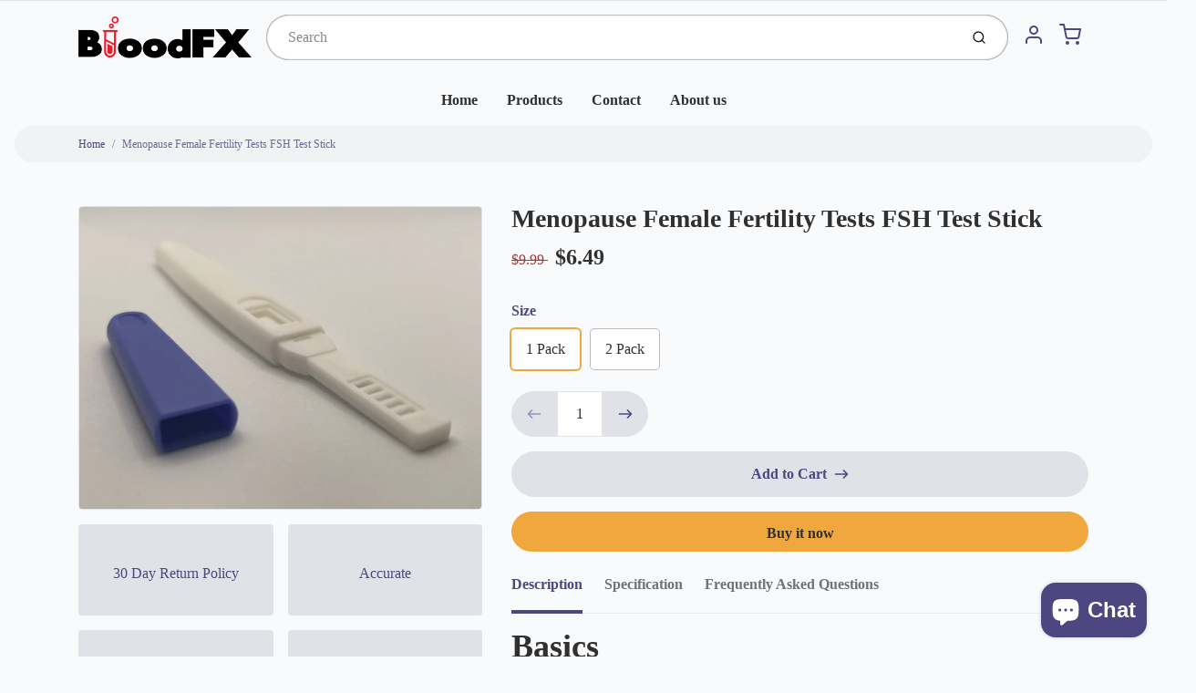

--- FILE ---
content_type: text/html; charset=utf-8
request_url: https://www.bloodfx.health/en-mx/products/manaupause-female-fertility-tests-fsh-test-stick-25miu-ml
body_size: 43051
content:
<!doctype html>

<html class="no-js bloodfx-pregnancy-test product-template" lang="en">

  <head>

    <meta charset="utf-8">
<meta http-equiv="X-UA-Compatible" content="IE=edge,chrome=1">
<meta name="theme-color" content="#f0a73e">
<meta name="viewport" content="width=device-width,initial-scale=1"><link rel="canonical" href="https://www.bloodfx.health/en-mx/products/manaupause-female-fertility-tests-fsh-test-stick-25miu-ml">
  <link rel="shortcut icon" href="//www.bloodfx.health/cdn/shop/files/bloodfx-04_cbc43c0d-620f-4867-88d4-140c13ebd0ac_32x32.jpg?v=1648694011" type="image/png">






<title>BloodFX - Pregnancy Test</title>


  <meta name="description" content="Basics The Pregnancy Midstream Test is a rapid, one-step lateral flow immunoassay in midstream format for the qualitative detection of human chorionic gonadotropin (hCG) in urine">


    <meta property="og:site_name" content="BloodFX">


  <meta property="og:type" content="product">
  <meta property="og:title" content="Menopause Female Fertility Tests FSH Test Stick">
  <meta property="og:url" content="https://www.bloodfx.health/en-mx/products/manaupause-female-fertility-tests-fsh-test-stick-25miu-ml">
  <meta property="og:description" content="Basics

High levels of F.S.H. can be a sign that your body is entering menopause.
Why do I need this test?
The hormone F.S.H. can be raised in women with irregular periods and will steadily rise as a woman gets older. As menopause approaches the levels get particularly high and act as an early warning system. With this test a negative result is going to be good news although its not proof of fertility. A positive test result suggests your fertility is reduced and we recommend that you see your doctor to discuss the results and perhaps have more tests done.
When do you use the Test ?
The first morning urine is recommended because it contains the highest levels of F.S.H. Testing at any other time of the day may give false negative test results.
Precautions:


Read all instructions carefully before performing the test.


Do not use after the expiration date on the foil pouch.


Store in a dry place place, do not freeze.


Keep out of the reach of children.


Do not open the foil pouch until you are ready to begin testing.


Do not use if the foil pouch has been opened or damaged.


When to test ?
The test can be taken at any time during the month and then the second test should be taken 1 week later. We recommend that you test using first morning urine as it contains the most hormone and so will give a more accurate result.
What's included in the box? 

Test Stick  (x1)
Instruction


What's required, but not included in the box ? 

Urine container
Timer

 
View the full test instructions for FSH Test Sticks here.
 ">
  
    <meta property="og:image" content="http://www.bloodfx.health/cdn/shop/products/IMG_8971_1200x630.jpg?v=1755840427">
    <meta property="og:image:secure_url" content="https://www.bloodfx.health/cdn/shop/products/IMG_8971_1200x630.jpg?v=1755840427">
    <meta property="og:image:width" content="1200"/>
    <meta property="og:image:height" content="630"/>
  
  <meta property="og:price:amount" content="6.49">
  <meta property="og:price:currency" content="CAD">



  <meta name="twitter:card" content="summary">



  <meta name="twitter:site" content="@/">



  <meta name="twitter:title" content="Menopause Female Fertility Tests FSH Test Stick">
  <meta name="twitter:description" content="Basics

High levels of F.S.H. can be a sign that your body is entering menopause.
Why do I need this test?
The hormone F.S.H. can be raised in women with irregular periods and will steadily rise as a ">
  <meta name="twitter:image" content="https://www.bloodfx.health/cdn/shop/products/IMG_8971_1200x630.jpg?v=1755840427">
  <meta name="twitter:image:width" content="1024">
  <meta name="twitter:image:height" content="1024">


<link rel="preconnect" href="https://cdn.shopify.com" crossorigin>
    <link rel="preconnect" href="https://fonts.shopify.com" crossorigin>
    <link rel="preload" as="font" href="" type="font/woff2" crossorigin>
    <link rel="preload" as="font" href="" type="font/woff2" crossorigin>
    <link rel="preconnect" href="https://monorail-edge.shopifysvc.com">

    <style data-shopify>

:root {
  /* COLORS */

  --color:#303030;
  --color-mix: #808182;
  --link-color: #4e4681;
  --link-color-mix: #928eb2;
  --link-color-light: #8879e7;
  --link-color-hover: #4e34f1;
  --bg-color: #f9fafc;
  --bg-color-dark: #93a5c9;
  --bg-color-mix-1: #e5e6e8;
  --bg-color-mix-2: #e8e8f0;
  --bg-color-mix-3: #bbbbbd;
  --bg-color-mix-4: #f1f2f4;
  --form-color: #121212;
  --bg-color-nav: #eff0f3;
  --regular-price-color: #277b73;
  --sale-price-color: #af3737;
  --header-logo-color: #303030;
  --footer-logo-color: #ffffff;
  --footer-color: #bdc0c2;
  --footer-bg-color: #1b1735;
  --btn-color: #303030;
  --btn-bg-color: #f0a73e;
  --secondary-btn-color: #4e4681;
  --secondary-btn-bg-color: #e1e2e8;
  --secondary-btn-bg-color-light: #eff0f3;
  --secondary-btn-bg-hover: #c4c6d2;
  --border-color: #e5e6e8;
  --product-grid-border-color: ;
  --facet-btn-bg-color: #f0f0f1;
  --facet-btn-color-bg-active: #716aa2;

  /* TYPOGRAPHY */

  --font-family: "Times New Roman",Times, serif;
  --font-size: 1.0rem;
  --font-weight: 400;
  --font-style: normal;
  --h16-font-family: "Times New Roman",Times, serif;
  --h16-font-weight: 700;
  --h16-font-style: normal;
  --announcement-font-family: "Times New Roman",Times, serif;
  --announcement-font-weight: 400;
  --announcement-font-style: normal;
  --logo-font-size: 2.25rem;

  /* LAYOUT */
  --section-spacing: 3rem;
  --image-padding: 0rem;

  /* SVGS */
  --nav-link-svg: url("data:image/svg+xml,%3Csvg width='8' height='6' viewBox='0 0 8 6' fill='%23303030' xmlns='http://www.w3.org/2000/svg'%3E%3Cpath d='M0.347486 0.947461C0.584267 0.71068 0.960422 0.698218 1.21187 0.910075L1.25258 0.947461L4.00003 3.69473L6.74749 0.947461C6.98427 0.71068 7.36042 0.698218 7.61187 0.910075L7.65258 0.947461C7.88936 1.18424 7.90183 1.5604 7.68997 1.81185L7.65258 1.85256L4.45258 5.05256C4.2158 5.28934 3.83965 5.3018 3.58819 5.08994L3.54749 5.05256L0.347486 1.85256C0.0975503 1.60262 0.0975503 1.1974 0.347486 0.947461Z'/%3E%3C/svg%3E");
  --nav-link-svg-hover: url("data:image/svg+xml,%3Csvg width='8' height='6' viewBox='0 0 8 6' fill='%234e4681' xmlns='http://www.w3.org/2000/svg'%3E%3Cpath d='M0.347486 5.05256C0.584267 5.28934 0.960422 5.3018 1.21187 5.08994L1.25258 5.05256L4.00003 2.30529L6.74749 5.05256C6.98427 5.28934 7.36042 5.3018 7.61187 5.08994L7.65258 5.05256C7.88936 4.81578 7.90183 4.43962 7.68997 4.18817L7.65258 4.14746L4.45258 0.947461C4.2158 0.71068 3.83965 0.698218 3.58819 0.910075L3.54749 0.947461L0.347486 4.14746C0.0975503 4.3974 0.0975503 4.80262 0.347486 5.05256Z'/%3E%3C/svg%3E");
  --custom-select: #fff url("data:image/svg+xml,%3Csvg width='12' height='8' viewBox='0 0 12 8' fill='none' xmlns='http://www.w3.org/2000/svg'%3E%3Cpath fill-rule='evenodd' clip-rule='evenodd' d='M0.521412 0.92107C0.876583 0.565899 1.44082 0.547205 1.81799 0.86499L1.87906 0.92107L6.00023 5.04197L10.1214 0.92107C10.4766 0.565899 11.0408 0.547205 11.418 0.86499L11.4791 0.92107C11.8342 1.27624 11.8529 1.84047 11.5351 2.21765L11.4791 2.27872L6.67906 7.07871C6.32389 7.43389 5.75965 7.45258 5.38248 7.13479L5.32141 7.07871L0.521412 2.27872C0.146509 1.90381 0.146509 1.29597 0.521412 0.92107Z' fill='%234E4681'/%3E%3C/svg%3E") no-repeat right 1.5rem center/8px 10px;
  --chevron: url("data:image/svg+xml,%3Csvg width='16' height='10' viewBox='0 0 16 10' fill='%23303030' fill-opacity='0.75' xmlns='http://www.w3.org/2000/svg'%3E%3Cpath d='M1.15146 1.15152C1.59542 0.707556 2.30071 0.68419 2.77219 1.08142L2.84852 1.15152L7.99999 6.30265L13.1515 1.15152C13.5954 0.707556 14.3007 0.68419 14.7722 1.08142L14.8485 1.15152C15.2925 1.59549 15.3158 2.30078 14.9186 2.77225L14.8485 2.84858L8.84852 8.84858C8.40455 9.29254 7.69926 9.31591 7.22779 8.91868L7.15146 8.84858L1.15146 2.84858C0.68283 2.37995 0.68283 1.62015 1.15146 1.15152Z'/%3E%3C/svg%3E");
  --chevron-expanded: url("data:image/svg+xml,%3Csvg width='16' height='10' viewBox='0 0 16 10' fill='%23303030' fill-opacity='0.75' xmlns='http://www.w3.org/2000/svg'%3E%3Cpath d='M1.15152 8.84848C1.59549 9.29244 2.30078 9.31581 2.77225 8.91858L2.84858 8.84848L8.00005 3.69735L13.1515 8.84848C13.5955 9.29244 14.3008 9.31581 14.7723 8.91858L14.8486 8.84848C15.2925 8.40451 15.3159 7.69922 14.9187 7.22775L14.8486 7.15142L8.84858 1.15142C8.40461 0.70746 7.69932 0.684093 7.22785 1.08132L7.15152 1.15142L1.15152 7.15142C0.682892 7.62005 0.682892 8.37985 1.15152 8.84848Z'/%3E%3C/svg%3E");
  --plus: url("data:image/svg+xml,%3Csvg height='20' width='20' viewBox='0 0 20 20' fill='%23303030' xmlns='http://www.w3.org/2000/svg'%3E%3Cpath d='M 19.261719 10.757812 L 0.75 10.757812 C 0.335938 10.757812 0 10.421875 0 10.007812 C 0 9.59375 0.335938 9.253906 0.75 9.253906 L 19.261719 9.253906 C 19.675781 9.253906 20.011719 9.59375 20.011719 10.007812 C 20.011719 10.421875 19.675781 10.757812 19.261719 10.757812 Z M 19.261719 10.757812'/%3E%3Cpath d='M 10.007812 20.011719 C 9.59375 20.011719 9.253906 19.675781 9.253906 19.261719 L 9.253906 0.75 C 9.253906 0.335938 9.59375 0 10.007812 0 C 10.421875 0 10.757812 0.335938 10.757812 0.75 L 10.757812 19.261719 C 10.757812 19.675781 10.421875 20.011719 10.007812 20.011719 Z M 10.007812 20.011719'/%3E%3C/svg%3E");
  --plus-expanded: url("data:image/svg+xml,%3Csvg height='20' width='20' viewBox='0 0 20 20' fill='%23303030' xmlns='http://www.w3.org/2000/svg'%3E%3Cpath d='M 19.261719 10.757812 L 0.75 10.757812 C 0.335938 10.757812 0 10.421875 0 10.007812 C 0 9.59375 0.335938 9.253906 0.75 9.253906 L 19.261719 9.253906 C 19.675781 9.253906 20.011719 9.59375 20.011719 10.007812 C 20.011719 10.421875 19.675781 10.757812 19.261719 10.757812 Z M 19.261719 10.757812'/%3E%3C/svg%3E");

  /* specific colors for Shop Pay Installments Banner */
    --color-body-text: #303030;
    --color-body: #f9fafc;
    --color-bg: #f9fafc;
    /* End Shop Pay Installment Banner */
}
</style>

    <style>*,::after,::before{box-sizing:border-box}html{line-height:1.15;overflow-y:scroll}body{margin:0;border:0}body,html{background-color:var(--body-bg)}body{font-family:var(--font-family);font-weight:var(--font-weight);color:var(--body-color);border-color:var(--border-color);border-style:solid;line-height:1.5rem}ul{list-style:none;margin:0}h1,h2{margin:0}a{text-decoration:none}.sr-only{position:absolute;width:1px;height:1px;padding:0;margin:-1px;overflow:hidden;clip:rect(0,0,0,0);white-space:nowrap;border:0}.spinner{display:flex;justify-content:center;align-items:center;position:fixed;top:0;right:0;bottom:0;left:0;z-index:1100;pointer-events:none;background-color:var(--bg-color);transition-property:visibility,opacity;transition-delay:0.4s;transition-duration:1s;transition-timing-function:ease-in-out}.spinner .dot-1,.spinner .dot-2,.spinner .dot-3{width:.75rem;height:.75rem;margin:.25rem;border-radius:50%;background-color:var(--link-color);animation:bounce 1.4s infinite ease-in-out both}.spinner .dot-1{animation-delay:-0.32s}.spinner .dot-2{animation-delay:-0.16s}.spinner.hidden{opacity:0}.spinner.loaded{z-index:-1}@keyframes bounce{0%,100%,80%{opacity:0;transform:scale(0)}40%{opacity:1;transform:scale(1)}}button,input,optgroup,select,textarea{font-family:inherit;font-size:100%;line-height:1.15}.tw-container{max-width:1536px}.tw-block{display:block}.tw-flex{display:flex}.tw-justify-center{justify-content:center}.tw-items-start{align-items:flex-start}.tw-text-base{font-size:1rem;line-height:1.5rem}.tw-text-lg{font-size:1.125rem;line-height:1.75rem}.tw-text-xl{font-size:1.25rem;line-height:1.75rem}.tw-mx-auto{margin-left:auto;margin-right:auto}.tw-text-center{text-align:center}.tw-p-1{padding:.25rem}.tw-p-2{padding:.5rem}.tw-py-2{padding-top:.5rem;padding-bottom:.5rem}.tw-px-0{padding-left:0;padding-right:0}.tw-px-4{padding-left:1rem;padding-right:1rem}.tw-px-8{padding-left:2rem;padding-right:2rem}.tw-flex-grow{flex-grow:1}.tw-z-10{z-index:10}.tw-right-0{right:0}.tw-right-2{right:.5rem}.tw-absolute{position:absolute}.tw-border-0{border-width:0}.tw-bg-transparent{background-color:transparent}.py-3{padding-top:1rem;padding-bottom:1rem}.pt-0{padding-top:0}.pb-3{padding-bottom:1rem}@media (min-width:1024px){.pb-lg-0{padding-bottom:0}.pb-lg-1{padding-bottom:.25rem}}@media (min-width:768px){.md\:tw-py-1{padding-top:.25rem;padding-bottom:.25rem}.md\:tw-p-2{padding:.5rem}.md\:tw-right-12{right:3rem}.md\:tw-items-center{align-items:center}}.container{width:100%;padding-right:1rem;padding-left:1rem;margin-right:auto;margin-left:auto}@media (min-width:640px){.container{max-width:640px}}@media (min-width:768px){.container{max-width:768px}}@media (min-width:1024px){.container{max-width:1024px}}@media (min-width:1280px){.container{max-width:1140px}}.d-flex{display:flex}.d-inline-flex{display:inline-flex}.align-items-center{align-items:center}.justify-content-between{justify-content:space-between}.justify-content-center{justify-content:center}.justify-content-end{justify-content:flex-end}.logo{font-family:var(--h16-font-family);font-size:var(--logo-font-size);font-weight:var(--h16-font-weight);font-style:var(--h16-font-style)}@media (max-width:768px){.logo{font-size:1.625rem}.logo img{width:100%}}.logo>a{color:var(--header-logo-color)}.h1{line-height:1}.w-100{width:100%}.mb-0{margin-bottom:0}.px-0{padding-right:0;padding-left:0}.ml-2{margin-left:.5rem}.mr-2{margin-right:.5rem}.mr-3{margin-right:1rem}.mt-3{margin-top:1rem}.mt-4{margin-top:1.5rem}.d-block{display:block}.d-inline-block{display:inline-block}.position-relative{position:relative}.search .input-group{box-shadow:inset 0 0 2px var(--color)}.search .btn{color:var(--color)}.search .btn .icon{margin-left:.5rem;color:currentColor!important}.rounded-pill{border-radius:50rem}.bg-white{background-color:#fff}.form-control{display:block;width:100%;height:calc(1.5em + 1.625rem);padding:.75rem 1.5rem}.form-control::placeholder{opacity:.5;color:inherit}.input-group{position:relative;display:flex;flex-wrap:wrap;align-items:stretch;width:100%}.input-group>.form-control{position:relative;flex:1 1 auto;width:1%;min-width:0;margin-bottom:0}.input-group-append{margin-left:-.0625rem;display:flex}.input-group>.input-group-append>.btn{border-top-left-radius:0;border-bottom-left-radius:0;position:relative;z-index:2}.lh-0{line-height:0}.lh-1{line-height:1}.text-center{text-align:center}@media (min-width:768px){.text-md-center{text-align:center}}@media (min-width:768px){.col-md-4{flex:0 0 33.33333%;max-width:33.33333%;width:100%}}.btn{display:inline-block;font-weight:400;text-align:center;vertical-align:middle;background-color:transparent;border:.0625rem solid transparent;padding:.75rem 1.5rem;font-size:1rem;line-height:1.5;border-radius:.25rem}.tw-btn{text-align:center;vertical-align:middle;padding:.75rem 1.5rem;display:inline-block;font-weight:400;font-size:1rem;line-height:1.5rem;border-color:transparent;border-width:1px;border-radius:.25rem}.tw-btn-primary,.btn-primary{background-color:var(--btn-bg-color);border-color:var(--btn-bg-color);color:var(--btn-color)}.btn-menu .icon{width:2rem;height:2rem}.btn .icon{width:1rem;height:1rem;color:currentColor}.shopify-section-header .icon{color:var(--secondary-btn-color)}img,svg{display:block;vertical-align:middle}img{max-width:100%;height:auto}.d-none{display:none}.tw-hidden{display:none}@media (min-width:1024px){.d-lg-none{display:none}.d-lg-block{display:block}.ml-lg-2{margin-left:.5rem}.mr-lg-3{margin-right:1rem}.lg\:tw-mx-auto{margin-left:auto;margin-right:auto}.w-lg-auto{width:auto}}.border-0{border:0}.bg-transparent{background-color:transparent}.p-0{padding:0}.p-2{padding:.5rem}.tw-pl-3{padding-left:.75rem}.nav{display:flex;padding-left:0;margin-bottom:0;list-style:none}.main-nav .has-dropdown .nav-link.level-1{padding-right:calc(1.5rem + 8px);background-image:var(--nav-link-svg);background-position:calc(100% - 1rem) 50%;background-repeat:no-repeat}.font-600{font-weight:600}.nav-link{display:block;padding:1rem;color:var(--color);line-height:24px}.tw-flex-nowrap{flex-wrap:nowrap}p{margin:0}.main-content{opacity:0}.main-content .shopify-section{display:none}.critical-hidden{display:none}</style>


    <style>
      
      
      
      
      
      
      
    </style>

    <link rel="stylesheet" href="//www.bloodfx.health/cdn/shop/t/15/assets/fonts.css?v=84962885849697322361710632424" type="text/css" media="print" onload="this.media='all'">
    
    <link rel="stylesheet" href="//www.bloodfx.health/cdn/shop/t/15/assets/theme-vendor.css?v=38791652159959303151710632424" type="text/css" media="print" onload="this.media='all'">
    <link rel="stylesheet" href="//www.bloodfx.health/cdn/shop/t/15/assets/theme-custom.css?v=84925075223722397021710632424" type="text/css" media="print" onload="this.media='all'">

    <noscript>
      <link rel="stylesheet" href="//www.bloodfx.health/cdn/shop/t/15/assets/fonts.css?v=84962885849697322361710632424" type="text/css" media="all">
      <link rel="stylesheet" href="//www.bloodfx.health/cdn/shop/t/15/assets/theme-vendor.css?v=38791652159959303151710632424" type="text/css" media="all">
    </noscript>

    
<script>
  window.Avatar = {
    theme: {
      version: "1.2.2",
      givenName: "Updated copy of Avatar",
      id: 128995655812,
      current: {
        pageType: "product",
        template: "product",
        templateSuffix: null,
        templateFull: "product",
        product: {"id":6944926302340,"title":"Menopause Female Fertility Tests FSH Test Stick","handle":"manaupause-female-fertility-tests-fsh-test-stick-25miu-ml","description":"\u003ch2 data-mce-fragment=\"1\"\u003eBasics\u003cbr\u003e\u003cstrong data-mce-fragment=\"1\"\u003e\u003c\/strong\u003e\n\u003c\/h2\u003e\n\u003cp\u003eHigh levels of F.S.H. can be a sign that your body is entering menopause.\u003c\/p\u003e\n\u003cp\u003e\u003cstrong\u003eWhy do I need this test?\u003c\/strong\u003e\u003c\/p\u003e\n\u003cp\u003eThe hormone F.S.H. can be raised in women with irregular periods and will steadily rise as a woman gets older. As \u003cspan data-mce-fragment=\"1\"\u003em\u003c\/span\u003e\u003cspan data-mce-fragment=\"1\"\u003eenopause \u003c\/span\u003eapproaches the levels get particularly high and act as an early warning system. With this test a negative result is going to be good news although its not proof of fertility. A positive test result suggests your fertility is reduced and we recommend that you see your doctor to discuss the results and perhaps have more tests done.\u003c\/p\u003e\n\u003cp class=\"heading\"\u003e\u003cstrong\u003eWhen do you use the Test ?\u003c\/strong\u003e\u003c\/p\u003e\n\u003cp\u003eThe first morning urine is recommended because it contains the highest levels of F.S.H. Testing at any other time of the day may give false negative test results.\u003c\/p\u003e\n\u003cp class=\"heading\"\u003e\u003cb\u003ePrecautions:\u003c\/b\u003e\u003c\/p\u003e\n\u003cul\u003e\n\u003cli\u003e\n\u003cp\u003e\u003cb\u003eRead all instructions carefully before performing the test.\u003c\/b\u003e\u003c\/p\u003e\n\u003c\/li\u003e\n\u003cli\u003e\n\u003cp\u003eDo not use after the expiration date on the foil pouch.\u003c\/p\u003e\n\u003c\/li\u003e\n\u003cli\u003e\n\u003cp\u003eStore in a dry place place, do not freeze.\u003c\/p\u003e\n\u003c\/li\u003e\n\u003cli\u003e\n\u003cp\u003eKeep out of the reach of children.\u003c\/p\u003e\n\u003c\/li\u003e\n\u003cli\u003e\n\u003cp\u003eDo not open the foil pouch until you are ready to begin testing.\u003c\/p\u003e\n\u003c\/li\u003e\n\u003cli\u003e\n\u003cp\u003eDo not use if the foil pouch has been opened or damaged.\u003c\/p\u003e\n\u003c\/li\u003e\n\u003c\/ul\u003e\n\u003cp\u003e\u003cstrong\u003eWhen to test ?\u003c\/strong\u003e\u003c\/p\u003e\n\u003cp\u003eThe test can be taken at any time during the month and then the second test should be taken 1 week later. We recommend that you test using first morning urine as it contains the most hormone and so will give a more accurate result.\u003c\/p\u003e\n\u003ch2\u003e\u003cspan style=\"vertical-align: inherit;\"\u003e\u003cspan style=\"vertical-align: inherit;\"\u003e\u003cspan style=\"vertical-align: inherit;\"\u003e\u003cspan style=\"vertical-align: inherit;\"\u003e\u003cspan style=\"vertical-align: inherit;\"\u003e\u003cspan style=\"vertical-align: inherit;\"\u003eWhat's included in the box? \u003c\/span\u003e\u003c\/span\u003e\u003c\/span\u003e\u003c\/span\u003e\u003c\/span\u003e\u003c\/span\u003e\u003c\/h2\u003e\n\u003cul\u003e\n\u003cli\u003e\u003cspan style=\"vertical-align: inherit;\"\u003e\u003cspan style=\"vertical-align: inherit;\"\u003e\u003cspan style=\"vertical-align: inherit;\"\u003e\u003cspan style=\"vertical-align: inherit;\"\u003eTest Stick \u003cspan data-mce-fragment=\"1\"\u003e (\u003cstrong\u003ex1\u003c\/strong\u003e)\u003c\/span\u003e\u003c\/span\u003e\u003c\/span\u003e\u003c\/span\u003e\u003c\/span\u003e\u003c\/li\u003e\n\u003cli\u003eInstruction\u003cbr\u003e\n\u003c\/li\u003e\n\u003c\/ul\u003e\n\u003ch2\u003e\u003cspan data-mce-fragment=\"1\"\u003e\u003cspan style=\"vertical-align: inherit;\"\u003e\u003cspan style=\"vertical-align: inherit;\"\u003e\u003cspan style=\"vertical-align: inherit;\"\u003e\u003cspan style=\"vertical-align: inherit;\"\u003eWhat's required, but not included in the box ? \u003c\/span\u003e\u003c\/span\u003e\u003c\/span\u003e\u003c\/span\u003e\u003c\/span\u003e\u003c\/h2\u003e\n\u003cul\u003e\n\u003cli\u003e\u003cspan data-mce-fragment=\"1\"\u003e\u003cspan style=\"vertical-align: inherit;\"\u003e\u003cspan style=\"vertical-align: inherit;\"\u003e\u003cspan style=\"vertical-align: inherit;\"\u003e\u003cspan style=\"vertical-align: inherit;\"\u003e\u003cspan style=\"vertical-align: inherit;\"\u003e\u003cspan style=\"vertical-align: inherit;\"\u003eUrine container\u003c\/span\u003e\u003c\/span\u003e\u003c\/span\u003e\u003c\/span\u003e\u003c\/span\u003e\u003c\/span\u003e\u003c\/span\u003e\u003c\/li\u003e\n\u003cli\u003e\u003cspan data-mce-fragment=\"1\"\u003e\u003cspan style=\"vertical-align: inherit;\"\u003e\u003cspan style=\"vertical-align: inherit;\"\u003e\u003cspan style=\"vertical-align: inherit;\"\u003e\u003cspan style=\"vertical-align: inherit;\"\u003e\u003cspan style=\"vertical-align: inherit;\"\u003e\u003cspan style=\"vertical-align: inherit;\"\u003eTimer\u003c\/span\u003e\u003c\/span\u003e\u003c\/span\u003e\u003c\/span\u003e\u003c\/span\u003e\u003c\/span\u003e\u003c\/span\u003e\u003c\/li\u003e\n\u003c\/ul\u003e\n\u003cp\u003e \u003c\/p\u003e\n\u003cp\u003e\u003cspan data-mce-fragment=\"1\"\u003e\u003cspan style=\"vertical-align: inherit;\"\u003e\u003cspan style=\"vertical-align: inherit;\"\u003e\u003cspan style=\"vertical-align: inherit;\"\u003e\u003cspan style=\"vertical-align: inherit;\"\u003e\u003cspan style=\"vertical-align: inherit;\"\u003e\u003cspan style=\"vertical-align: inherit;\"\u003eView the full test instructions for FSH Test Sticks \u003c\/span\u003e\u003c\/span\u003e\u003c\/span\u003e\u003c\/span\u003e\u003c\/span\u003e\u003c\/span\u003e\u003c\/span\u003e\u003ca href=\"https:\/\/cdn.shopify.com\/s\/files\/1\/0577\/1748\/9796\/files\/egens-fsh-mids-ver1.4-12.05.18.pdf?v=1661636336\" title=\"FSH (Menopause) Test\" target=\"_blank\"\u003e\u003cspan style=\"vertical-align: inherit;\"\u003e\u003cspan style=\"vertical-align: inherit;\"\u003e\u003cspan style=\"vertical-align: inherit;\"\u003e\u003cspan style=\"vertical-align: inherit;\"\u003e\u003cspan style=\"vertical-align: inherit;\"\u003e\u003cspan style=\"vertical-align: inherit;\"\u003ehere\u003c\/span\u003e\u003c\/span\u003e\u003c\/span\u003e\u003c\/span\u003e\u003c\/span\u003e\u003c\/span\u003e\u003c\/a\u003e\u003cspan data-mce-fragment=\"1\"\u003e\u003cspan style=\"vertical-align: inherit;\"\u003e\u003cspan style=\"vertical-align: inherit;\"\u003e\u003cspan style=\"vertical-align: inherit;\"\u003e\u003cspan style=\"vertical-align: inherit;\"\u003e\u003cspan style=\"vertical-align: inherit;\"\u003e\u003cspan style=\"vertical-align: inherit;\"\u003e.\u003c\/span\u003e\u003c\/span\u003e\u003c\/span\u003e\u003c\/span\u003e\u003c\/span\u003e\u003c\/span\u003e\u003c\/span\u003e\u003c\/p\u003e\n\u003cp\u003e \u003c\/p\u003e","published_at":"2022-08-27T17:41:34-04:00","created_at":"2022-08-27T17:29:53-04:00","vendor":"BloodFX","type":"Pregnancy test","tags":["General health","pregnancy"],"price":649,"price_min":649,"price_max":974,"available":true,"price_varies":true,"compare_at_price":999,"compare_at_price_min":999,"compare_at_price_max":1499,"compare_at_price_varies":true,"variants":[{"id":40869283135620,"title":"1 Pack","option1":"1 Pack","option2":null,"option3":null,"sku":null,"requires_shipping":true,"taxable":true,"featured_image":null,"available":true,"name":"Menopause Female Fertility Tests FSH Test Stick - 1 Pack","public_title":"1 Pack","options":["1 Pack"],"price":649,"weight":20,"compare_at_price":999,"inventory_management":"shopify","barcode":null,"requires_selling_plan":false,"selling_plan_allocations":[]},{"id":40869283168388,"title":"2 Pack","option1":"2 Pack","option2":null,"option3":null,"sku":null,"requires_shipping":true,"taxable":true,"featured_image":null,"available":true,"name":"Menopause Female Fertility Tests FSH Test Stick - 2 Pack","public_title":"2 Pack","options":["2 Pack"],"price":974,"weight":20,"compare_at_price":1499,"inventory_management":"shopify","barcode":null,"requires_selling_plan":false,"selling_plan_allocations":[]}],"images":["\/\/www.bloodfx.health\/cdn\/shop\/products\/IMG_8971.jpg?v=1755840427"],"featured_image":"\/\/www.bloodfx.health\/cdn\/shop\/products\/IMG_8971.jpg?v=1755840427","options":["Size"],"media":[{"alt":null,"id":23572366819460,"position":1,"preview_image":{"aspect_ratio":1.333,"height":3024,"width":4032,"src":"\/\/www.bloodfx.health\/cdn\/shop\/products\/IMG_8971.jpg?v=1755840427"},"aspect_ratio":1.333,"height":3024,"media_type":"image","src":"\/\/www.bloodfx.health\/cdn\/shop\/products\/IMG_8971.jpg?v=1755840427","width":4032}],"requires_selling_plan":false,"selling_plan_groups":[],"content":"\u003ch2 data-mce-fragment=\"1\"\u003eBasics\u003cbr\u003e\u003cstrong data-mce-fragment=\"1\"\u003e\u003c\/strong\u003e\n\u003c\/h2\u003e\n\u003cp\u003eHigh levels of F.S.H. can be a sign that your body is entering menopause.\u003c\/p\u003e\n\u003cp\u003e\u003cstrong\u003eWhy do I need this test?\u003c\/strong\u003e\u003c\/p\u003e\n\u003cp\u003eThe hormone F.S.H. can be raised in women with irregular periods and will steadily rise as a woman gets older. As \u003cspan data-mce-fragment=\"1\"\u003em\u003c\/span\u003e\u003cspan data-mce-fragment=\"1\"\u003eenopause \u003c\/span\u003eapproaches the levels get particularly high and act as an early warning system. With this test a negative result is going to be good news although its not proof of fertility. A positive test result suggests your fertility is reduced and we recommend that you see your doctor to discuss the results and perhaps have more tests done.\u003c\/p\u003e\n\u003cp class=\"heading\"\u003e\u003cstrong\u003eWhen do you use the Test ?\u003c\/strong\u003e\u003c\/p\u003e\n\u003cp\u003eThe first morning urine is recommended because it contains the highest levels of F.S.H. Testing at any other time of the day may give false negative test results.\u003c\/p\u003e\n\u003cp class=\"heading\"\u003e\u003cb\u003ePrecautions:\u003c\/b\u003e\u003c\/p\u003e\n\u003cul\u003e\n\u003cli\u003e\n\u003cp\u003e\u003cb\u003eRead all instructions carefully before performing the test.\u003c\/b\u003e\u003c\/p\u003e\n\u003c\/li\u003e\n\u003cli\u003e\n\u003cp\u003eDo not use after the expiration date on the foil pouch.\u003c\/p\u003e\n\u003c\/li\u003e\n\u003cli\u003e\n\u003cp\u003eStore in a dry place place, do not freeze.\u003c\/p\u003e\n\u003c\/li\u003e\n\u003cli\u003e\n\u003cp\u003eKeep out of the reach of children.\u003c\/p\u003e\n\u003c\/li\u003e\n\u003cli\u003e\n\u003cp\u003eDo not open the foil pouch until you are ready to begin testing.\u003c\/p\u003e\n\u003c\/li\u003e\n\u003cli\u003e\n\u003cp\u003eDo not use if the foil pouch has been opened or damaged.\u003c\/p\u003e\n\u003c\/li\u003e\n\u003c\/ul\u003e\n\u003cp\u003e\u003cstrong\u003eWhen to test ?\u003c\/strong\u003e\u003c\/p\u003e\n\u003cp\u003eThe test can be taken at any time during the month and then the second test should be taken 1 week later. We recommend that you test using first morning urine as it contains the most hormone and so will give a more accurate result.\u003c\/p\u003e\n\u003ch2\u003e\u003cspan style=\"vertical-align: inherit;\"\u003e\u003cspan style=\"vertical-align: inherit;\"\u003e\u003cspan style=\"vertical-align: inherit;\"\u003e\u003cspan style=\"vertical-align: inherit;\"\u003e\u003cspan style=\"vertical-align: inherit;\"\u003e\u003cspan style=\"vertical-align: inherit;\"\u003eWhat's included in the box? \u003c\/span\u003e\u003c\/span\u003e\u003c\/span\u003e\u003c\/span\u003e\u003c\/span\u003e\u003c\/span\u003e\u003c\/h2\u003e\n\u003cul\u003e\n\u003cli\u003e\u003cspan style=\"vertical-align: inherit;\"\u003e\u003cspan style=\"vertical-align: inherit;\"\u003e\u003cspan style=\"vertical-align: inherit;\"\u003e\u003cspan style=\"vertical-align: inherit;\"\u003eTest Stick \u003cspan data-mce-fragment=\"1\"\u003e (\u003cstrong\u003ex1\u003c\/strong\u003e)\u003c\/span\u003e\u003c\/span\u003e\u003c\/span\u003e\u003c\/span\u003e\u003c\/span\u003e\u003c\/li\u003e\n\u003cli\u003eInstruction\u003cbr\u003e\n\u003c\/li\u003e\n\u003c\/ul\u003e\n\u003ch2\u003e\u003cspan data-mce-fragment=\"1\"\u003e\u003cspan style=\"vertical-align: inherit;\"\u003e\u003cspan style=\"vertical-align: inherit;\"\u003e\u003cspan style=\"vertical-align: inherit;\"\u003e\u003cspan style=\"vertical-align: inherit;\"\u003eWhat's required, but not included in the box ? \u003c\/span\u003e\u003c\/span\u003e\u003c\/span\u003e\u003c\/span\u003e\u003c\/span\u003e\u003c\/h2\u003e\n\u003cul\u003e\n\u003cli\u003e\u003cspan data-mce-fragment=\"1\"\u003e\u003cspan style=\"vertical-align: inherit;\"\u003e\u003cspan style=\"vertical-align: inherit;\"\u003e\u003cspan style=\"vertical-align: inherit;\"\u003e\u003cspan style=\"vertical-align: inherit;\"\u003e\u003cspan style=\"vertical-align: inherit;\"\u003e\u003cspan style=\"vertical-align: inherit;\"\u003eUrine container\u003c\/span\u003e\u003c\/span\u003e\u003c\/span\u003e\u003c\/span\u003e\u003c\/span\u003e\u003c\/span\u003e\u003c\/span\u003e\u003c\/li\u003e\n\u003cli\u003e\u003cspan data-mce-fragment=\"1\"\u003e\u003cspan style=\"vertical-align: inherit;\"\u003e\u003cspan style=\"vertical-align: inherit;\"\u003e\u003cspan style=\"vertical-align: inherit;\"\u003e\u003cspan style=\"vertical-align: inherit;\"\u003e\u003cspan style=\"vertical-align: inherit;\"\u003e\u003cspan style=\"vertical-align: inherit;\"\u003eTimer\u003c\/span\u003e\u003c\/span\u003e\u003c\/span\u003e\u003c\/span\u003e\u003c\/span\u003e\u003c\/span\u003e\u003c\/span\u003e\u003c\/li\u003e\n\u003c\/ul\u003e\n\u003cp\u003e \u003c\/p\u003e\n\u003cp\u003e\u003cspan data-mce-fragment=\"1\"\u003e\u003cspan style=\"vertical-align: inherit;\"\u003e\u003cspan style=\"vertical-align: inherit;\"\u003e\u003cspan style=\"vertical-align: inherit;\"\u003e\u003cspan style=\"vertical-align: inherit;\"\u003e\u003cspan style=\"vertical-align: inherit;\"\u003e\u003cspan style=\"vertical-align: inherit;\"\u003eView the full test instructions for FSH Test Sticks \u003c\/span\u003e\u003c\/span\u003e\u003c\/span\u003e\u003c\/span\u003e\u003c\/span\u003e\u003c\/span\u003e\u003c\/span\u003e\u003ca href=\"https:\/\/cdn.shopify.com\/s\/files\/1\/0577\/1748\/9796\/files\/egens-fsh-mids-ver1.4-12.05.18.pdf?v=1661636336\" title=\"FSH (Menopause) Test\" target=\"_blank\"\u003e\u003cspan style=\"vertical-align: inherit;\"\u003e\u003cspan style=\"vertical-align: inherit;\"\u003e\u003cspan style=\"vertical-align: inherit;\"\u003e\u003cspan style=\"vertical-align: inherit;\"\u003e\u003cspan style=\"vertical-align: inherit;\"\u003e\u003cspan style=\"vertical-align: inherit;\"\u003ehere\u003c\/span\u003e\u003c\/span\u003e\u003c\/span\u003e\u003c\/span\u003e\u003c\/span\u003e\u003c\/span\u003e\u003c\/a\u003e\u003cspan data-mce-fragment=\"1\"\u003e\u003cspan style=\"vertical-align: inherit;\"\u003e\u003cspan style=\"vertical-align: inherit;\"\u003e\u003cspan style=\"vertical-align: inherit;\"\u003e\u003cspan style=\"vertical-align: inherit;\"\u003e\u003cspan style=\"vertical-align: inherit;\"\u003e\u003cspan style=\"vertical-align: inherit;\"\u003e.\u003c\/span\u003e\u003c\/span\u003e\u003c\/span\u003e\u003c\/span\u003e\u003c\/span\u003e\u003c\/span\u003e\u003c\/span\u003e\u003c\/p\u003e\n\u003cp\u003e \u003c\/p\u003e"},
        variant: {"id":40869283135620,"title":"1 Pack","option1":"1 Pack","option2":null,"option3":null,"sku":null,"requires_shipping":true,"taxable":true,"featured_image":null,"available":true,"name":"Menopause Female Fertility Tests FSH Test Stick - 1 Pack","public_title":"1 Pack","options":["1 Pack"],"price":649,"weight":20,"compare_at_price":999,"inventory_management":"shopify","barcode":null,"requires_selling_plan":false,"selling_plan_allocations":[]},
        collection: null,
        cart: {"note":null,"attributes":{},"original_total_price":0,"total_price":0,"total_discount":0,"total_weight":0.0,"item_count":0,"items":[],"requires_shipping":false,"currency":"CAD","items_subtotal_price":0,"cart_level_discount_applications":[],"checkout_charge_amount":0},
        locale: "en"
      },
      settings: {
        search: {
          enabled: true,
          showCollections: true,
          showArticles: true,
          showPages: false,
          showUnavailableProducts: "show",
          searchType: true,
          searchVendor: true,
          searchTag: true,
          searchSku: true,
          searchVariantTitle: true,
          searchBarcode: false,
          searchDescriptions: false,
          searchAuthor: false,
          limit: 5,
        },
        cart: {
          continueShopping: '',
          showRecsOnEmptyCart: null,
        },
        breakpoints: {
          medium: 768,
        },
        mediaQuery: {
          mediumUp: 'screen and (min-width: 768px)',
          small: 'screen and (max-width: 767px)',
        },
      },
      i18n: {
        addToCart: "Add to Cart",
        soldOut: "Sold Out",
        unavailable: "Unavailable",
        regularPrice: "Regular price",
        salePrice: "Sale price",
        sale: "On Sale",
        unitPrice: "Unit price",
        unitPriceSeparator: "per",
        item: "item",
        items: "items",
        empty: "Your cart is currently empty.",
        continue: "Continue Shopping",
        search: {
          fromLowestPrice: "from [price]",
          placeholders: {
            products: "Products",
            collections: "Collections",
            pages: "Pages",
            articles: "Articles",
            suggestions: "Suggestions"
          },
          results: {
            show: "Show all product results for",
            none: "No results found for"
          }
        },
        cart: {
          item: "item",
          items: "items",
        }
      },
      keyboardKeys: {
        TAB: 9,
        ENTER: 13,
        ESCAPE: 27,
        LEFTARROW: 37,
        RIGHTARROW: 39
      }
    },
    shop: {
      root: "\/en-mx",
      moneyFormat: "${{amount}}"
    },
    icons: {
      collection: "\/\/www.bloodfx.health\/cdn\/shop\/t\/15\/assets\/icon-collection_120x.png?v=40871835775874781771710632398",
      product: "\/\/www.bloodfx.health\/cdn\/shop\/t\/15\/assets\/icon-product_120x.png?v=18270121676411456051710632398",
      page: "\/\/www.bloodfx.health\/cdn\/shop\/t\/15\/assets\/icon-page_120x.png?v=11837369901128010581710632398",
      article: "\/\/www.bloodfx.health\/cdn\/shop\/t\/15\/assets\/icon-article_120x.png?v=167074133747219596591710632399"
    },
    skup: {
      sliderCart: "page",
      exitModal: false,
    }
  };

  document.documentElement.className = document.documentElement.className.replace('no-js', 'js');
</script>


    
 <link type="text/css" href="//www.bloodfx.health/cdn/shop/t/15/assets/vendors@layout.theme.css?v=118558147259443829761710632424" rel="stylesheet" media="print" onload="this.media='all'">
<noscript><link type="text/css" href="//www.bloodfx.health/cdn/shop/t/15/assets/vendors@layout.theme.css?v=118558147259443829761710632424" rel="stylesheet"></noscript><link type="text/css" href="//www.bloodfx.health/cdn/shop/t/15/assets/layout.theme.css?v=89948372918530974991710632424" rel="stylesheet" media="print" onload="this.media='all'">
<noscript><link type="text/css" href="//www.bloodfx.health/cdn/shop/t/15/assets/layout.theme.css?v=89948372918530974991710632424" rel="stylesheet"></noscript>

<script type="text/javascript" src="//www.bloodfx.health/cdn/shop/t/15/assets/vendors@layout.theme.js?v=171378193006988295651710632398" defer="defer"></script><script type="text/javascript" src="//www.bloodfx.health/cdn/shop/t/15/assets/layout.theme.js?v=9589386829462715541710632398" defer="defer"></script><link rel="prefetch" href="//www.bloodfx.health/cdn/shop/t/15/assets/template.cart.js?v=58384620246609242981710632399" as="script"><link rel="prefetch" href="//www.bloodfx.health/cdn/shop/t/15/assets/template.collection.js?v=21150754978430872861710632399" as="script"><script type="text/javascript" src="//www.bloodfx.health/cdn/shop/t/15/assets/template.product.js?v=133895339903379313761710632399" defer="defer"></script><link rel="prefetch" href="//www.bloodfx.health/cdn/shop/t/15/assets/template.addresses.js?v=123361908456217488411710632398" as="script"><link rel="prefetch" href="//www.bloodfx.health/cdn/shop/t/15/assets/template.login.js?v=20168589224149050731710632398" as="script">

    <script src="//www.bloodfx.health/cdn/shop/t/15/assets/theme-custom.js?v=66230615287471907451710632399" defer></script>
    <script type="text/javascript">
   if (window.MSInputMethodContext && document.documentMode) {
     var scripts = document.getElementsByTagName('script')[0];
     var polyfill = document.createElement("script");
     polyfill.defer = true;
     polyfill.src = "//www.bloodfx.health/cdn/shop/t/15/assets/ie11CustomProperties.min.js?v=146208399201472936201710632399";
     scripts.parentNode.insertBefore(polyfill, scripts);
   }
</script>


    <script>window.performance && window.performance.mark && window.performance.mark('shopify.content_for_header.start');</script><meta name="facebook-domain-verification" content="24n1i4p2iqknzxb2sno84ujh9u93pi">
<meta name="google-site-verification" content="xBdJOHhZjSCqdrJT5dp7N2ADFnPR0JyDEnE8KxuQJjU">
<meta name="facebook-domain-verification" content="iemgtsfjwpfs5u3dzidxd4xc811fh8">
<meta name="facebook-domain-verification" content="pt2uscbn764f6x1mfvk8nlb550dwpg">
<meta name="facebook-domain-verification" content="r6dcwwlteip3qf4u2itv6n4c9roj1p">
<meta id="shopify-digital-wallet" name="shopify-digital-wallet" content="/57717489796/digital_wallets/dialog">
<meta name="shopify-checkout-api-token" content="3cde45cd688c72947e9aba6e1858044f">
<meta id="in-context-paypal-metadata" data-shop-id="57717489796" data-venmo-supported="false" data-environment="production" data-locale="en_US" data-paypal-v4="true" data-currency="CAD">
<link rel="alternate" hreflang="x-default" href="https://www.bloodfx.health/products/manaupause-female-fertility-tests-fsh-test-stick-25miu-ml">
<link rel="alternate" hreflang="en" href="https://www.bloodfx.health/products/manaupause-female-fertility-tests-fsh-test-stick-25miu-ml">
<link rel="alternate" hreflang="en-MX" href="https://www.bloodfx.health/en-mx/products/manaupause-female-fertility-tests-fsh-test-stick-25miu-ml">
<link rel="alternate" hreflang="es-MX" href="https://www.bloodfx.health/es-mx/products/manaupause-female-fertility-tests-fsh-test-stick-25miu-ml">
<link rel="alternate" type="application/json+oembed" href="https://www.bloodfx.health/en-mx/products/manaupause-female-fertility-tests-fsh-test-stick-25miu-ml.oembed">
<script async="async" src="/checkouts/internal/preloads.js?locale=en-MX"></script>
<script id="shopify-features" type="application/json">{"accessToken":"3cde45cd688c72947e9aba6e1858044f","betas":["rich-media-storefront-analytics"],"domain":"www.bloodfx.health","predictiveSearch":true,"shopId":57717489796,"locale":"en"}</script>
<script>var Shopify = Shopify || {};
Shopify.shop = "khabbaziana.myshopify.com";
Shopify.locale = "en";
Shopify.currency = {"active":"CAD","rate":"1.0"};
Shopify.country = "MX";
Shopify.theme = {"name":"Updated copy of Avatar","id":128995655812,"schema_name":"Avatar","schema_version":"2.1.0","theme_store_id":909,"role":"main"};
Shopify.theme.handle = "null";
Shopify.theme.style = {"id":null,"handle":null};
Shopify.cdnHost = "www.bloodfx.health/cdn";
Shopify.routes = Shopify.routes || {};
Shopify.routes.root = "/en-mx/";</script>
<script type="module">!function(o){(o.Shopify=o.Shopify||{}).modules=!0}(window);</script>
<script>!function(o){function n(){var o=[];function n(){o.push(Array.prototype.slice.apply(arguments))}return n.q=o,n}var t=o.Shopify=o.Shopify||{};t.loadFeatures=n(),t.autoloadFeatures=n()}(window);</script>
<script id="shop-js-analytics" type="application/json">{"pageType":"product"}</script>
<script defer="defer" async type="module" src="//www.bloodfx.health/cdn/shopifycloud/shop-js/modules/v2/client.init-shop-cart-sync_CG-L-Qzi.en.esm.js"></script>
<script defer="defer" async type="module" src="//www.bloodfx.health/cdn/shopifycloud/shop-js/modules/v2/chunk.common_B8yXDTDb.esm.js"></script>
<script type="module">
  await import("//www.bloodfx.health/cdn/shopifycloud/shop-js/modules/v2/client.init-shop-cart-sync_CG-L-Qzi.en.esm.js");
await import("//www.bloodfx.health/cdn/shopifycloud/shop-js/modules/v2/chunk.common_B8yXDTDb.esm.js");

  window.Shopify.SignInWithShop?.initShopCartSync?.({"fedCMEnabled":true,"windoidEnabled":true});

</script>
<script id="__st">var __st={"a":57717489796,"offset":-18000,"reqid":"76d18bde-9964-41a0-be07-db71c0de8f24-1768289135","pageurl":"www.bloodfx.health\/en-mx\/products\/manaupause-female-fertility-tests-fsh-test-stick-25miu-ml","u":"af7c9ae9cfb3","p":"product","rtyp":"product","rid":6944926302340};</script>
<script>window.ShopifyPaypalV4VisibilityTracking = true;</script>
<script id="captcha-bootstrap">!function(){'use strict';const t='contact',e='account',n='new_comment',o=[[t,t],['blogs',n],['comments',n],[t,'customer']],c=[[e,'customer_login'],[e,'guest_login'],[e,'recover_customer_password'],[e,'create_customer']],r=t=>t.map((([t,e])=>`form[action*='/${t}']:not([data-nocaptcha='true']) input[name='form_type'][value='${e}']`)).join(','),a=t=>()=>t?[...document.querySelectorAll(t)].map((t=>t.form)):[];function s(){const t=[...o],e=r(t);return a(e)}const i='password',u='form_key',d=['recaptcha-v3-token','g-recaptcha-response','h-captcha-response',i],f=()=>{try{return window.sessionStorage}catch{return}},m='__shopify_v',_=t=>t.elements[u];function p(t,e,n=!1){try{const o=window.sessionStorage,c=JSON.parse(o.getItem(e)),{data:r}=function(t){const{data:e,action:n}=t;return t[m]||n?{data:e,action:n}:{data:t,action:n}}(c);for(const[e,n]of Object.entries(r))t.elements[e]&&(t.elements[e].value=n);n&&o.removeItem(e)}catch(o){console.error('form repopulation failed',{error:o})}}const l='form_type',E='cptcha';function T(t){t.dataset[E]=!0}const w=window,h=w.document,L='Shopify',v='ce_forms',y='captcha';let A=!1;((t,e)=>{const n=(g='f06e6c50-85a8-45c8-87d0-21a2b65856fe',I='https://cdn.shopify.com/shopifycloud/storefront-forms-hcaptcha/ce_storefront_forms_captcha_hcaptcha.v1.5.2.iife.js',D={infoText:'Protected by hCaptcha',privacyText:'Privacy',termsText:'Terms'},(t,e,n)=>{const o=w[L][v],c=o.bindForm;if(c)return c(t,g,e,D).then(n);var r;o.q.push([[t,g,e,D],n]),r=I,A||(h.body.append(Object.assign(h.createElement('script'),{id:'captcha-provider',async:!0,src:r})),A=!0)});var g,I,D;w[L]=w[L]||{},w[L][v]=w[L][v]||{},w[L][v].q=[],w[L][y]=w[L][y]||{},w[L][y].protect=function(t,e){n(t,void 0,e),T(t)},Object.freeze(w[L][y]),function(t,e,n,w,h,L){const[v,y,A,g]=function(t,e,n){const i=e?o:[],u=t?c:[],d=[...i,...u],f=r(d),m=r(i),_=r(d.filter((([t,e])=>n.includes(e))));return[a(f),a(m),a(_),s()]}(w,h,L),I=t=>{const e=t.target;return e instanceof HTMLFormElement?e:e&&e.form},D=t=>v().includes(t);t.addEventListener('submit',(t=>{const e=I(t);if(!e)return;const n=D(e)&&!e.dataset.hcaptchaBound&&!e.dataset.recaptchaBound,o=_(e),c=g().includes(e)&&(!o||!o.value);(n||c)&&t.preventDefault(),c&&!n&&(function(t){try{if(!f())return;!function(t){const e=f();if(!e)return;const n=_(t);if(!n)return;const o=n.value;o&&e.removeItem(o)}(t);const e=Array.from(Array(32),(()=>Math.random().toString(36)[2])).join('');!function(t,e){_(t)||t.append(Object.assign(document.createElement('input'),{type:'hidden',name:u})),t.elements[u].value=e}(t,e),function(t,e){const n=f();if(!n)return;const o=[...t.querySelectorAll(`input[type='${i}']`)].map((({name:t})=>t)),c=[...d,...o],r={};for(const[a,s]of new FormData(t).entries())c.includes(a)||(r[a]=s);n.setItem(e,JSON.stringify({[m]:1,action:t.action,data:r}))}(t,e)}catch(e){console.error('failed to persist form',e)}}(e),e.submit())}));const S=(t,e)=>{t&&!t.dataset[E]&&(n(t,e.some((e=>e===t))),T(t))};for(const o of['focusin','change'])t.addEventListener(o,(t=>{const e=I(t);D(e)&&S(e,y())}));const B=e.get('form_key'),M=e.get(l),P=B&&M;t.addEventListener('DOMContentLoaded',(()=>{const t=y();if(P)for(const e of t)e.elements[l].value===M&&p(e,B);[...new Set([...A(),...v().filter((t=>'true'===t.dataset.shopifyCaptcha))])].forEach((e=>S(e,t)))}))}(h,new URLSearchParams(w.location.search),n,t,e,['guest_login'])})(!0,!0)}();</script>
<script integrity="sha256-4kQ18oKyAcykRKYeNunJcIwy7WH5gtpwJnB7kiuLZ1E=" data-source-attribution="shopify.loadfeatures" defer="defer" src="//www.bloodfx.health/cdn/shopifycloud/storefront/assets/storefront/load_feature-a0a9edcb.js" crossorigin="anonymous"></script>
<script data-source-attribution="shopify.dynamic_checkout.dynamic.init">var Shopify=Shopify||{};Shopify.PaymentButton=Shopify.PaymentButton||{isStorefrontPortableWallets:!0,init:function(){window.Shopify.PaymentButton.init=function(){};var t=document.createElement("script");t.src="https://www.bloodfx.health/cdn/shopifycloud/portable-wallets/latest/portable-wallets.en.js",t.type="module",document.head.appendChild(t)}};
</script>
<script data-source-attribution="shopify.dynamic_checkout.buyer_consent">
  function portableWalletsHideBuyerConsent(e){var t=document.getElementById("shopify-buyer-consent"),n=document.getElementById("shopify-subscription-policy-button");t&&n&&(t.classList.add("hidden"),t.setAttribute("aria-hidden","true"),n.removeEventListener("click",e))}function portableWalletsShowBuyerConsent(e){var t=document.getElementById("shopify-buyer-consent"),n=document.getElementById("shopify-subscription-policy-button");t&&n&&(t.classList.remove("hidden"),t.removeAttribute("aria-hidden"),n.addEventListener("click",e))}window.Shopify?.PaymentButton&&(window.Shopify.PaymentButton.hideBuyerConsent=portableWalletsHideBuyerConsent,window.Shopify.PaymentButton.showBuyerConsent=portableWalletsShowBuyerConsent);
</script>
<script>
  function portableWalletsCleanup(e){e&&e.src&&console.error("Failed to load portable wallets script "+e.src);var t=document.querySelectorAll("shopify-accelerated-checkout .shopify-payment-button__skeleton, shopify-accelerated-checkout-cart .wallet-cart-button__skeleton"),e=document.getElementById("shopify-buyer-consent");for(let e=0;e<t.length;e++)t[e].remove();e&&e.remove()}function portableWalletsNotLoadedAsModule(e){e instanceof ErrorEvent&&"string"==typeof e.message&&e.message.includes("import.meta")&&"string"==typeof e.filename&&e.filename.includes("portable-wallets")&&(window.removeEventListener("error",portableWalletsNotLoadedAsModule),window.Shopify.PaymentButton.failedToLoad=e,"loading"===document.readyState?document.addEventListener("DOMContentLoaded",window.Shopify.PaymentButton.init):window.Shopify.PaymentButton.init())}window.addEventListener("error",portableWalletsNotLoadedAsModule);
</script>

<script type="module" src="https://www.bloodfx.health/cdn/shopifycloud/portable-wallets/latest/portable-wallets.en.js" onError="portableWalletsCleanup(this)" crossorigin="anonymous"></script>
<script nomodule>
  document.addEventListener("DOMContentLoaded", portableWalletsCleanup);
</script>

<link id="shopify-accelerated-checkout-styles" rel="stylesheet" media="screen" href="https://www.bloodfx.health/cdn/shopifycloud/portable-wallets/latest/accelerated-checkout-backwards-compat.css" crossorigin="anonymous">
<style id="shopify-accelerated-checkout-cart">
        #shopify-buyer-consent {
  margin-top: 1em;
  display: inline-block;
  width: 100%;
}

#shopify-buyer-consent.hidden {
  display: none;
}

#shopify-subscription-policy-button {
  background: none;
  border: none;
  padding: 0;
  text-decoration: underline;
  font-size: inherit;
  cursor: pointer;
}

#shopify-subscription-policy-button::before {
  box-shadow: none;
}

      </style>

<script>window.performance && window.performance.mark && window.performance.mark('shopify.content_for_header.end');</script>
  <!-- BEGIN app block: shopify://apps/judge-me-reviews/blocks/judgeme_core/61ccd3b1-a9f2-4160-9fe9-4fec8413e5d8 --><!-- Start of Judge.me Core -->






<link rel="dns-prefetch" href="https://cdnwidget.judge.me">
<link rel="dns-prefetch" href="https://cdn.judge.me">
<link rel="dns-prefetch" href="https://cdn1.judge.me">
<link rel="dns-prefetch" href="https://api.judge.me">

<script data-cfasync='false' class='jdgm-settings-script'>window.jdgmSettings={"pagination":5,"disable_web_reviews":false,"badge_no_review_text":"No reviews","badge_n_reviews_text":"{{ n }} review/reviews","hide_badge_preview_if_no_reviews":true,"badge_hide_text":false,"enforce_center_preview_badge":false,"widget_title":"Customer Reviews","widget_open_form_text":"Write a review","widget_close_form_text":"Cancel review","widget_refresh_page_text":"Refresh page","widget_summary_text":"Based on {{ number_of_reviews }} review/reviews","widget_no_review_text":"Be the first to write a review","widget_name_field_text":"Display name","widget_verified_name_field_text":"Verified Name (public)","widget_name_placeholder_text":"Display name","widget_required_field_error_text":"This field is required.","widget_email_field_text":"Email address","widget_verified_email_field_text":"Verified Email (private, can not be edited)","widget_email_placeholder_text":"Your email address","widget_email_field_error_text":"Please enter a valid email address.","widget_rating_field_text":"Rating","widget_review_title_field_text":"Review Title","widget_review_title_placeholder_text":"Give your review a title","widget_review_body_field_text":"Review content","widget_review_body_placeholder_text":"Start writing here...","widget_pictures_field_text":"Picture/Video (optional)","widget_submit_review_text":"Submit Review","widget_submit_verified_review_text":"Submit Verified Review","widget_submit_success_msg_with_auto_publish":"Thank you! Please refresh the page in a few moments to see your review. You can remove or edit your review by logging into \u003ca href='https://judge.me/login' target='_blank' rel='nofollow noopener'\u003eJudge.me\u003c/a\u003e","widget_submit_success_msg_no_auto_publish":"Thank you! Your review will be published as soon as it is approved by the shop admin. You can remove or edit your review by logging into \u003ca href='https://judge.me/login' target='_blank' rel='nofollow noopener'\u003eJudge.me\u003c/a\u003e","widget_show_default_reviews_out_of_total_text":"Showing {{ n_reviews_shown }} out of {{ n_reviews }} reviews.","widget_show_all_link_text":"Show all","widget_show_less_link_text":"Show less","widget_author_said_text":"{{ reviewer_name }} said:","widget_days_text":"{{ n }} days ago","widget_weeks_text":"{{ n }} week/weeks ago","widget_months_text":"{{ n }} month/months ago","widget_years_text":"{{ n }} year/years ago","widget_yesterday_text":"Yesterday","widget_today_text":"Today","widget_replied_text":"\u003e\u003e {{ shop_name }} replied:","widget_read_more_text":"Read more","widget_reviewer_name_as_initial":"","widget_rating_filter_color":"#fbcd0a","widget_rating_filter_see_all_text":"See all reviews","widget_sorting_most_recent_text":"Most Recent","widget_sorting_highest_rating_text":"Highest Rating","widget_sorting_lowest_rating_text":"Lowest Rating","widget_sorting_with_pictures_text":"Only Pictures","widget_sorting_most_helpful_text":"Most Helpful","widget_open_question_form_text":"Ask a question","widget_reviews_subtab_text":"Reviews","widget_questions_subtab_text":"Questions","widget_question_label_text":"Question","widget_answer_label_text":"Answer","widget_question_placeholder_text":"Write your question here","widget_submit_question_text":"Submit Question","widget_question_submit_success_text":"Thank you for your question! We will notify you once it gets answered.","verified_badge_text":"Verified","verified_badge_bg_color":"","verified_badge_text_color":"","verified_badge_placement":"left-of-reviewer-name","widget_review_max_height":"","widget_hide_border":false,"widget_social_share":false,"widget_thumb":false,"widget_review_location_show":false,"widget_location_format":"","all_reviews_include_out_of_store_products":true,"all_reviews_out_of_store_text":"(out of store)","all_reviews_pagination":100,"all_reviews_product_name_prefix_text":"about","enable_review_pictures":true,"enable_question_anwser":false,"widget_theme":"default","review_date_format":"mm/dd/yyyy","default_sort_method":"most-recent","widget_product_reviews_subtab_text":"Product Reviews","widget_shop_reviews_subtab_text":"Shop Reviews","widget_other_products_reviews_text":"Reviews for other products","widget_store_reviews_subtab_text":"Store reviews","widget_no_store_reviews_text":"This store hasn't received any reviews yet","widget_web_restriction_product_reviews_text":"This product hasn't received any reviews yet","widget_no_items_text":"No items found","widget_show_more_text":"Show more","widget_write_a_store_review_text":"Write a Store Review","widget_other_languages_heading":"Reviews in Other Languages","widget_translate_review_text":"Translate review to {{ language }}","widget_translating_review_text":"Translating...","widget_show_original_translation_text":"Show original ({{ language }})","widget_translate_review_failed_text":"Review couldn't be translated.","widget_translate_review_retry_text":"Retry","widget_translate_review_try_again_later_text":"Try again later","show_product_url_for_grouped_product":false,"widget_sorting_pictures_first_text":"Pictures First","show_pictures_on_all_rev_page_mobile":false,"show_pictures_on_all_rev_page_desktop":false,"floating_tab_hide_mobile_install_preference":false,"floating_tab_button_name":"★ Reviews","floating_tab_title":"Let customers speak for us","floating_tab_button_color":"","floating_tab_button_background_color":"","floating_tab_url":"","floating_tab_url_enabled":false,"floating_tab_tab_style":"text","all_reviews_text_badge_text":"Customers rate us {{ shop.metafields.judgeme.all_reviews_rating | round: 1 }}/5 based on {{ shop.metafields.judgeme.all_reviews_count }} reviews.","all_reviews_text_badge_text_branded_style":"{{ shop.metafields.judgeme.all_reviews_rating | round: 1 }} out of 5 stars based on {{ shop.metafields.judgeme.all_reviews_count }} reviews","is_all_reviews_text_badge_a_link":false,"show_stars_for_all_reviews_text_badge":false,"all_reviews_text_badge_url":"","all_reviews_text_style":"text","all_reviews_text_color_style":"judgeme_brand_color","all_reviews_text_color":"#108474","all_reviews_text_show_jm_brand":true,"featured_carousel_show_header":true,"featured_carousel_title":"Let customers speak for us","testimonials_carousel_title":"Customers are saying","videos_carousel_title":"Real customer stories","cards_carousel_title":"Customers are saying","featured_carousel_count_text":"from {{ n }} reviews","featured_carousel_add_link_to_all_reviews_page":false,"featured_carousel_url":"","featured_carousel_show_images":true,"featured_carousel_autoslide_interval":5,"featured_carousel_arrows_on_the_sides":false,"featured_carousel_height":250,"featured_carousel_width":80,"featured_carousel_image_size":0,"featured_carousel_image_height":250,"featured_carousel_arrow_color":"#eeeeee","verified_count_badge_style":"vintage","verified_count_badge_orientation":"horizontal","verified_count_badge_color_style":"judgeme_brand_color","verified_count_badge_color":"#108474","is_verified_count_badge_a_link":false,"verified_count_badge_url":"","verified_count_badge_show_jm_brand":true,"widget_rating_preset_default":5,"widget_first_sub_tab":"product-reviews","widget_show_histogram":true,"widget_histogram_use_custom_color":false,"widget_pagination_use_custom_color":false,"widget_star_use_custom_color":false,"widget_verified_badge_use_custom_color":false,"widget_write_review_use_custom_color":false,"picture_reminder_submit_button":"Upload Pictures","enable_review_videos":false,"mute_video_by_default":false,"widget_sorting_videos_first_text":"Videos First","widget_review_pending_text":"Pending","featured_carousel_items_for_large_screen":3,"social_share_options_order":"Facebook,Twitter","remove_microdata_snippet":false,"disable_json_ld":false,"enable_json_ld_products":false,"preview_badge_show_question_text":false,"preview_badge_no_question_text":"No questions","preview_badge_n_question_text":"{{ number_of_questions }} question/questions","qa_badge_show_icon":false,"qa_badge_position":"same-row","remove_judgeme_branding":false,"widget_add_search_bar":false,"widget_search_bar_placeholder":"Search","widget_sorting_verified_only_text":"Verified only","featured_carousel_theme":"default","featured_carousel_show_rating":true,"featured_carousel_show_title":true,"featured_carousel_show_body":true,"featured_carousel_show_date":false,"featured_carousel_show_reviewer":true,"featured_carousel_show_product":false,"featured_carousel_header_background_color":"#108474","featured_carousel_header_text_color":"#ffffff","featured_carousel_name_product_separator":"reviewed","featured_carousel_full_star_background":"#108474","featured_carousel_empty_star_background":"#dadada","featured_carousel_vertical_theme_background":"#f9fafb","featured_carousel_verified_badge_enable":false,"featured_carousel_verified_badge_color":"#108474","featured_carousel_border_style":"round","featured_carousel_review_line_length_limit":3,"featured_carousel_more_reviews_button_text":"Read more reviews","featured_carousel_view_product_button_text":"View product","all_reviews_page_load_reviews_on":"scroll","all_reviews_page_load_more_text":"Load More Reviews","disable_fb_tab_reviews":false,"enable_ajax_cdn_cache":false,"widget_public_name_text":"displayed publicly like","default_reviewer_name":"John Smith","default_reviewer_name_has_non_latin":true,"widget_reviewer_anonymous":"Anonymous","medals_widget_title":"Judge.me Review Medals","medals_widget_background_color":"#f9fafb","medals_widget_position":"footer_all_pages","medals_widget_border_color":"#f9fafb","medals_widget_verified_text_position":"left","medals_widget_use_monochromatic_version":false,"medals_widget_elements_color":"#108474","show_reviewer_avatar":true,"widget_invalid_yt_video_url_error_text":"Not a YouTube video URL","widget_max_length_field_error_text":"Please enter no more than {0} characters.","widget_show_country_flag":false,"widget_show_collected_via_shop_app":true,"widget_verified_by_shop_badge_style":"light","widget_verified_by_shop_text":"Verified by Shop","widget_show_photo_gallery":false,"widget_load_with_code_splitting":true,"widget_ugc_install_preference":false,"widget_ugc_title":"Made by us, Shared by you","widget_ugc_subtitle":"Tag us to see your picture featured in our page","widget_ugc_arrows_color":"#ffffff","widget_ugc_primary_button_text":"Buy Now","widget_ugc_primary_button_background_color":"#108474","widget_ugc_primary_button_text_color":"#ffffff","widget_ugc_primary_button_border_width":"0","widget_ugc_primary_button_border_style":"none","widget_ugc_primary_button_border_color":"#108474","widget_ugc_primary_button_border_radius":"25","widget_ugc_secondary_button_text":"Load More","widget_ugc_secondary_button_background_color":"#ffffff","widget_ugc_secondary_button_text_color":"#108474","widget_ugc_secondary_button_border_width":"2","widget_ugc_secondary_button_border_style":"solid","widget_ugc_secondary_button_border_color":"#108474","widget_ugc_secondary_button_border_radius":"25","widget_ugc_reviews_button_text":"View Reviews","widget_ugc_reviews_button_background_color":"#ffffff","widget_ugc_reviews_button_text_color":"#108474","widget_ugc_reviews_button_border_width":"2","widget_ugc_reviews_button_border_style":"solid","widget_ugc_reviews_button_border_color":"#108474","widget_ugc_reviews_button_border_radius":"25","widget_ugc_reviews_button_link_to":"judgeme-reviews-page","widget_ugc_show_post_date":true,"widget_ugc_max_width":"800","widget_rating_metafield_value_type":true,"widget_primary_color":"#108474","widget_enable_secondary_color":false,"widget_secondary_color":"#edf5f5","widget_summary_average_rating_text":"{{ average_rating }} out of 5","widget_media_grid_title":"Customer photos \u0026 videos","widget_media_grid_see_more_text":"See more","widget_round_style":false,"widget_show_product_medals":true,"widget_verified_by_judgeme_text":"Verified by Judge.me","widget_show_store_medals":true,"widget_verified_by_judgeme_text_in_store_medals":"Verified by Judge.me","widget_media_field_exceed_quantity_message":"Sorry, we can only accept {{ max_media }} for one review.","widget_media_field_exceed_limit_message":"{{ file_name }} is too large, please select a {{ media_type }} less than {{ size_limit }}MB.","widget_review_submitted_text":"Review Submitted!","widget_question_submitted_text":"Question Submitted!","widget_close_form_text_question":"Cancel","widget_write_your_answer_here_text":"Write your answer here","widget_enabled_branded_link":true,"widget_show_collected_by_judgeme":false,"widget_reviewer_name_color":"","widget_write_review_text_color":"","widget_write_review_bg_color":"","widget_collected_by_judgeme_text":"collected by Judge.me","widget_pagination_type":"standard","widget_load_more_text":"Load More","widget_load_more_color":"#108474","widget_full_review_text":"Full Review","widget_read_more_reviews_text":"Read More Reviews","widget_read_questions_text":"Read Questions","widget_questions_and_answers_text":"Questions \u0026 Answers","widget_verified_by_text":"Verified by","widget_verified_text":"Verified","widget_number_of_reviews_text":"{{ number_of_reviews }} reviews","widget_back_button_text":"Back","widget_next_button_text":"Next","widget_custom_forms_filter_button":"Filters","custom_forms_style":"vertical","widget_show_review_information":false,"how_reviews_are_collected":"How reviews are collected?","widget_show_review_keywords":false,"widget_gdpr_statement":"How we use your data: We'll only contact you about the review you left, and only if necessary. By submitting your review, you agree to Judge.me's \u003ca href='https://judge.me/terms' target='_blank' rel='nofollow noopener'\u003eterms\u003c/a\u003e, \u003ca href='https://judge.me/privacy' target='_blank' rel='nofollow noopener'\u003eprivacy\u003c/a\u003e and \u003ca href='https://judge.me/content-policy' target='_blank' rel='nofollow noopener'\u003econtent\u003c/a\u003e policies.","widget_multilingual_sorting_enabled":false,"widget_translate_review_content_enabled":false,"widget_translate_review_content_method":"manual","popup_widget_review_selection":"automatically_with_pictures","popup_widget_round_border_style":true,"popup_widget_show_title":true,"popup_widget_show_body":true,"popup_widget_show_reviewer":false,"popup_widget_show_product":true,"popup_widget_show_pictures":true,"popup_widget_use_review_picture":true,"popup_widget_show_on_home_page":true,"popup_widget_show_on_product_page":true,"popup_widget_show_on_collection_page":true,"popup_widget_show_on_cart_page":true,"popup_widget_position":"bottom_left","popup_widget_first_review_delay":5,"popup_widget_duration":5,"popup_widget_interval":5,"popup_widget_review_count":5,"popup_widget_hide_on_mobile":true,"review_snippet_widget_round_border_style":true,"review_snippet_widget_card_color":"#FFFFFF","review_snippet_widget_slider_arrows_background_color":"#FFFFFF","review_snippet_widget_slider_arrows_color":"#000000","review_snippet_widget_star_color":"#108474","show_product_variant":false,"all_reviews_product_variant_label_text":"Variant: ","widget_show_verified_branding":false,"widget_ai_summary_title":"Customers say","widget_ai_summary_disclaimer":"AI-powered review summary based on recent customer reviews","widget_show_ai_summary":false,"widget_show_ai_summary_bg":false,"widget_show_review_title_input":true,"redirect_reviewers_invited_via_email":"review_widget","request_store_review_after_product_review":false,"request_review_other_products_in_order":false,"review_form_color_scheme":"default","review_form_corner_style":"square","review_form_star_color":{},"review_form_text_color":"#333333","review_form_background_color":"#ffffff","review_form_field_background_color":"#fafafa","review_form_button_color":{},"review_form_button_text_color":"#ffffff","review_form_modal_overlay_color":"#000000","review_content_screen_title_text":"How would you rate this product?","review_content_introduction_text":"We would love it if you would share a bit about your experience.","store_review_form_title_text":"How would you rate this store?","store_review_form_introduction_text":"We would love it if you would share a bit about your experience.","show_review_guidance_text":true,"one_star_review_guidance_text":"Poor","five_star_review_guidance_text":"Great","customer_information_screen_title_text":"About you","customer_information_introduction_text":"Please tell us more about you.","custom_questions_screen_title_text":"Your experience in more detail","custom_questions_introduction_text":"Here are a few questions to help us understand more about your experience.","review_submitted_screen_title_text":"Thanks for your review!","review_submitted_screen_thank_you_text":"We are processing it and it will appear on the store soon.","review_submitted_screen_email_verification_text":"Please confirm your email by clicking the link we just sent you. This helps us keep reviews authentic.","review_submitted_request_store_review_text":"Would you like to share your experience of shopping with us?","review_submitted_review_other_products_text":"Would you like to review these products?","store_review_screen_title_text":"Would you like to share your experience of shopping with us?","store_review_introduction_text":"We value your feedback and use it to improve. Please share any thoughts or suggestions you have.","reviewer_media_screen_title_picture_text":"Share a picture","reviewer_media_introduction_picture_text":"Upload a photo to support your review.","reviewer_media_screen_title_video_text":"Share a video","reviewer_media_introduction_video_text":"Upload a video to support your review.","reviewer_media_screen_title_picture_or_video_text":"Share a picture or video","reviewer_media_introduction_picture_or_video_text":"Upload a photo or video to support your review.","reviewer_media_youtube_url_text":"Paste your Youtube URL here","advanced_settings_next_step_button_text":"Next","advanced_settings_close_review_button_text":"Close","modal_write_review_flow":false,"write_review_flow_required_text":"Required","write_review_flow_privacy_message_text":"We respect your privacy.","write_review_flow_anonymous_text":"Post review as anonymous","write_review_flow_visibility_text":"This won't be visible to other customers.","write_review_flow_multiple_selection_help_text":"Select as many as you like","write_review_flow_single_selection_help_text":"Select one option","write_review_flow_required_field_error_text":"This field is required","write_review_flow_invalid_email_error_text":"Please enter a valid email address","write_review_flow_max_length_error_text":"Max. {{ max_length }} characters.","write_review_flow_media_upload_text":"\u003cb\u003eClick to upload\u003c/b\u003e or drag and drop","write_review_flow_gdpr_statement":"We'll only contact you about your review if necessary. By submitting your review, you agree to our \u003ca href='https://judge.me/terms' target='_blank' rel='nofollow noopener'\u003eterms and conditions\u003c/a\u003e and \u003ca href='https://judge.me/privacy' target='_blank' rel='nofollow noopener'\u003eprivacy policy\u003c/a\u003e.","rating_only_reviews_enabled":false,"show_negative_reviews_help_screen":false,"new_review_flow_help_screen_rating_threshold":3,"negative_review_resolution_screen_title_text":"Tell us more","negative_review_resolution_text":"Your experience matters to us. If there were issues with your purchase, we're here to help. Feel free to reach out to us, we'd love the opportunity to make things right.","negative_review_resolution_button_text":"Contact us","negative_review_resolution_proceed_with_review_text":"Leave a review","negative_review_resolution_subject":"Issue with purchase from {{ shop_name }}.{{ order_name }}","preview_badge_collection_page_install_status":false,"widget_review_custom_css":"","preview_badge_custom_css":"","preview_badge_stars_count":"5-stars","featured_carousel_custom_css":"","floating_tab_custom_css":"","all_reviews_widget_custom_css":"","medals_widget_custom_css":"","verified_badge_custom_css":"","all_reviews_text_custom_css":"","transparency_badges_collected_via_store_invite":false,"transparency_badges_from_another_provider":false,"transparency_badges_collected_from_store_visitor":false,"transparency_badges_collected_by_verified_review_provider":false,"transparency_badges_earned_reward":false,"transparency_badges_collected_via_store_invite_text":"Review collected via store invitation","transparency_badges_from_another_provider_text":"Review collected from another provider","transparency_badges_collected_from_store_visitor_text":"Review collected from a store visitor","transparency_badges_written_in_google_text":"Review written in Google","transparency_badges_written_in_etsy_text":"Review written in Etsy","transparency_badges_written_in_shop_app_text":"Review written in Shop App","transparency_badges_earned_reward_text":"Review earned a reward for future purchase","product_review_widget_per_page":10,"widget_store_review_label_text":"Review about the store","checkout_comment_extension_title_on_product_page":"Customer Comments","checkout_comment_extension_num_latest_comment_show":5,"checkout_comment_extension_format":"name_and_timestamp","checkout_comment_customer_name":"last_initial","checkout_comment_comment_notification":true,"preview_badge_collection_page_install_preference":true,"preview_badge_home_page_install_preference":true,"preview_badge_product_page_install_preference":true,"review_widget_install_preference":"","review_carousel_install_preference":false,"floating_reviews_tab_install_preference":"none","verified_reviews_count_badge_install_preference":false,"all_reviews_text_install_preference":false,"review_widget_best_location":true,"judgeme_medals_install_preference":false,"review_widget_revamp_enabled":false,"review_widget_qna_enabled":false,"review_widget_header_theme":"minimal","review_widget_widget_title_enabled":true,"review_widget_header_text_size":"medium","review_widget_header_text_weight":"regular","review_widget_average_rating_style":"compact","review_widget_bar_chart_enabled":true,"review_widget_bar_chart_type":"numbers","review_widget_bar_chart_style":"standard","review_widget_expanded_media_gallery_enabled":false,"review_widget_reviews_section_theme":"standard","review_widget_image_style":"thumbnails","review_widget_review_image_ratio":"square","review_widget_stars_size":"medium","review_widget_verified_badge":"standard_text","review_widget_review_title_text_size":"medium","review_widget_review_text_size":"medium","review_widget_review_text_length":"medium","review_widget_number_of_columns_desktop":3,"review_widget_carousel_transition_speed":5,"review_widget_custom_questions_answers_display":"always","review_widget_button_text_color":"#FFFFFF","review_widget_text_color":"#000000","review_widget_lighter_text_color":"#7B7B7B","review_widget_corner_styling":"soft","review_widget_review_word_singular":"review","review_widget_review_word_plural":"reviews","review_widget_voting_label":"Helpful?","review_widget_shop_reply_label":"Reply from {{ shop_name }}:","review_widget_filters_title":"Filters","qna_widget_question_word_singular":"Question","qna_widget_question_word_plural":"Questions","qna_widget_answer_reply_label":"Answer from {{ answerer_name }}:","qna_content_screen_title_text":"Ask a question about this product","qna_widget_question_required_field_error_text":"Please enter your question.","qna_widget_flow_gdpr_statement":"We'll only contact you about your question if necessary. By submitting your question, you agree to our \u003ca href='https://judge.me/terms' target='_blank' rel='nofollow noopener'\u003eterms and conditions\u003c/a\u003e and \u003ca href='https://judge.me/privacy' target='_blank' rel='nofollow noopener'\u003eprivacy policy\u003c/a\u003e.","qna_widget_question_submitted_text":"Thanks for your question!","qna_widget_close_form_text_question":"Close","qna_widget_question_submit_success_text":"We’ll notify you by email when your question is answered.","all_reviews_widget_v2025_enabled":false,"all_reviews_widget_v2025_header_theme":"default","all_reviews_widget_v2025_widget_title_enabled":true,"all_reviews_widget_v2025_header_text_size":"medium","all_reviews_widget_v2025_header_text_weight":"regular","all_reviews_widget_v2025_average_rating_style":"compact","all_reviews_widget_v2025_bar_chart_enabled":true,"all_reviews_widget_v2025_bar_chart_type":"numbers","all_reviews_widget_v2025_bar_chart_style":"standard","all_reviews_widget_v2025_expanded_media_gallery_enabled":false,"all_reviews_widget_v2025_show_store_medals":true,"all_reviews_widget_v2025_show_photo_gallery":true,"all_reviews_widget_v2025_show_review_keywords":false,"all_reviews_widget_v2025_show_ai_summary":false,"all_reviews_widget_v2025_show_ai_summary_bg":false,"all_reviews_widget_v2025_add_search_bar":false,"all_reviews_widget_v2025_default_sort_method":"most-recent","all_reviews_widget_v2025_reviews_per_page":10,"all_reviews_widget_v2025_reviews_section_theme":"default","all_reviews_widget_v2025_image_style":"thumbnails","all_reviews_widget_v2025_review_image_ratio":"square","all_reviews_widget_v2025_stars_size":"medium","all_reviews_widget_v2025_verified_badge":"bold_badge","all_reviews_widget_v2025_review_title_text_size":"medium","all_reviews_widget_v2025_review_text_size":"medium","all_reviews_widget_v2025_review_text_length":"medium","all_reviews_widget_v2025_number_of_columns_desktop":3,"all_reviews_widget_v2025_carousel_transition_speed":5,"all_reviews_widget_v2025_custom_questions_answers_display":"always","all_reviews_widget_v2025_show_product_variant":false,"all_reviews_widget_v2025_show_reviewer_avatar":true,"all_reviews_widget_v2025_reviewer_name_as_initial":"","all_reviews_widget_v2025_review_location_show":false,"all_reviews_widget_v2025_location_format":"","all_reviews_widget_v2025_show_country_flag":false,"all_reviews_widget_v2025_verified_by_shop_badge_style":"light","all_reviews_widget_v2025_social_share":false,"all_reviews_widget_v2025_social_share_options_order":"Facebook,Twitter,LinkedIn,Pinterest","all_reviews_widget_v2025_pagination_type":"standard","all_reviews_widget_v2025_button_text_color":"#FFFFFF","all_reviews_widget_v2025_text_color":"#000000","all_reviews_widget_v2025_lighter_text_color":"#7B7B7B","all_reviews_widget_v2025_corner_styling":"soft","all_reviews_widget_v2025_title":"Customer reviews","all_reviews_widget_v2025_ai_summary_title":"Customers say about this store","all_reviews_widget_v2025_no_review_text":"Be the first to write a review","platform":"shopify","branding_url":"https://app.judge.me/reviews","branding_text":"Powered by Judge.me","locale":"en","reply_name":"BloodFX","widget_version":"2.1","footer":true,"autopublish":true,"review_dates":true,"enable_custom_form":false,"shop_locale":"en","enable_multi_locales_translations":false,"show_review_title_input":true,"review_verification_email_status":"always","can_be_branded":false,"reply_name_text":"BloodFX"};</script> <style class='jdgm-settings-style'>.jdgm-xx{left:0}.jdgm-histogram .jdgm-histogram__bar-content{background:#fbcd0a}.jdgm-histogram .jdgm-histogram__bar:after{background:#fbcd0a}.jdgm-prev-badge[data-average-rating='0.00']{display:none !important}.jdgm-author-all-initials{display:none !important}.jdgm-author-last-initial{display:none !important}.jdgm-rev-widg__title{visibility:hidden}.jdgm-rev-widg__summary-text{visibility:hidden}.jdgm-prev-badge__text{visibility:hidden}.jdgm-rev__replier:before{content:'BloodFX'}.jdgm-rev__prod-link-prefix:before{content:'about'}.jdgm-rev__variant-label:before{content:'Variant: '}.jdgm-rev__out-of-store-text:before{content:'(out of store)'}@media only screen and (min-width: 768px){.jdgm-rev__pics .jdgm-rev_all-rev-page-picture-separator,.jdgm-rev__pics .jdgm-rev__product-picture{display:none}}@media only screen and (max-width: 768px){.jdgm-rev__pics .jdgm-rev_all-rev-page-picture-separator,.jdgm-rev__pics .jdgm-rev__product-picture{display:none}}.jdgm-verified-count-badget[data-from-snippet="true"]{display:none !important}.jdgm-carousel-wrapper[data-from-snippet="true"]{display:none !important}.jdgm-all-reviews-text[data-from-snippet="true"]{display:none !important}.jdgm-medals-section[data-from-snippet="true"]{display:none !important}.jdgm-ugc-media-wrapper[data-from-snippet="true"]{display:none !important}.jdgm-rev__transparency-badge[data-badge-type="review_collected_via_store_invitation"]{display:none !important}.jdgm-rev__transparency-badge[data-badge-type="review_collected_from_another_provider"]{display:none !important}.jdgm-rev__transparency-badge[data-badge-type="review_collected_from_store_visitor"]{display:none !important}.jdgm-rev__transparency-badge[data-badge-type="review_written_in_etsy"]{display:none !important}.jdgm-rev__transparency-badge[data-badge-type="review_written_in_google_business"]{display:none !important}.jdgm-rev__transparency-badge[data-badge-type="review_written_in_shop_app"]{display:none !important}.jdgm-rev__transparency-badge[data-badge-type="review_earned_for_future_purchase"]{display:none !important}
</style> <style class='jdgm-settings-style'></style>

  
  
  
  <style class='jdgm-miracle-styles'>
  @-webkit-keyframes jdgm-spin{0%{-webkit-transform:rotate(0deg);-ms-transform:rotate(0deg);transform:rotate(0deg)}100%{-webkit-transform:rotate(359deg);-ms-transform:rotate(359deg);transform:rotate(359deg)}}@keyframes jdgm-spin{0%{-webkit-transform:rotate(0deg);-ms-transform:rotate(0deg);transform:rotate(0deg)}100%{-webkit-transform:rotate(359deg);-ms-transform:rotate(359deg);transform:rotate(359deg)}}@font-face{font-family:'JudgemeStar';src:url("[data-uri]") format("woff");font-weight:normal;font-style:normal}.jdgm-star{font-family:'JudgemeStar';display:inline !important;text-decoration:none !important;padding:0 4px 0 0 !important;margin:0 !important;font-weight:bold;opacity:1;-webkit-font-smoothing:antialiased;-moz-osx-font-smoothing:grayscale}.jdgm-star:hover{opacity:1}.jdgm-star:last-of-type{padding:0 !important}.jdgm-star.jdgm--on:before{content:"\e000"}.jdgm-star.jdgm--off:before{content:"\e001"}.jdgm-star.jdgm--half:before{content:"\e002"}.jdgm-widget *{margin:0;line-height:1.4;-webkit-box-sizing:border-box;-moz-box-sizing:border-box;box-sizing:border-box;-webkit-overflow-scrolling:touch}.jdgm-hidden{display:none !important;visibility:hidden !important}.jdgm-temp-hidden{display:none}.jdgm-spinner{width:40px;height:40px;margin:auto;border-radius:50%;border-top:2px solid #eee;border-right:2px solid #eee;border-bottom:2px solid #eee;border-left:2px solid #ccc;-webkit-animation:jdgm-spin 0.8s infinite linear;animation:jdgm-spin 0.8s infinite linear}.jdgm-prev-badge{display:block !important}

</style>


  
  
   


<script data-cfasync='false' class='jdgm-script'>
!function(e){window.jdgm=window.jdgm||{},jdgm.CDN_HOST="https://cdnwidget.judge.me/",jdgm.CDN_HOST_ALT="https://cdn2.judge.me/cdn/widget_frontend/",jdgm.API_HOST="https://api.judge.me/",jdgm.CDN_BASE_URL="https://cdn.shopify.com/extensions/019bb23e-5b84-761c-b777-225a286f2268/judgeme-extensions-290/assets/",
jdgm.docReady=function(d){(e.attachEvent?"complete"===e.readyState:"loading"!==e.readyState)?
setTimeout(d,0):e.addEventListener("DOMContentLoaded",d)},jdgm.loadCSS=function(d,t,o,a){
!o&&jdgm.loadCSS.requestedUrls.indexOf(d)>=0||(jdgm.loadCSS.requestedUrls.push(d),
(a=e.createElement("link")).rel="stylesheet",a.class="jdgm-stylesheet",a.media="nope!",
a.href=d,a.onload=function(){this.media="all",t&&setTimeout(t)},e.body.appendChild(a))},
jdgm.loadCSS.requestedUrls=[],jdgm.loadJS=function(e,d){var t=new XMLHttpRequest;
t.onreadystatechange=function(){4===t.readyState&&(Function(t.response)(),d&&d(t.response))},
t.open("GET",e),t.onerror=function(){if(e.indexOf(jdgm.CDN_HOST)===0&&jdgm.CDN_HOST_ALT!==jdgm.CDN_HOST){var f=e.replace(jdgm.CDN_HOST,jdgm.CDN_HOST_ALT);jdgm.loadJS(f,d)}},t.send()},jdgm.docReady((function(){(window.jdgmLoadCSS||e.querySelectorAll(
".jdgm-widget, .jdgm-all-reviews-page").length>0)&&(jdgmSettings.widget_load_with_code_splitting?
parseFloat(jdgmSettings.widget_version)>=3?jdgm.loadCSS(jdgm.CDN_HOST+"widget_v3/base.css"):
jdgm.loadCSS(jdgm.CDN_HOST+"widget/base.css"):jdgm.loadCSS(jdgm.CDN_HOST+"shopify_v2.css"),
jdgm.loadJS(jdgm.CDN_HOST+"loa"+"der.js"))}))}(document);
</script>
<noscript><link rel="stylesheet" type="text/css" media="all" href="https://cdnwidget.judge.me/shopify_v2.css"></noscript>

<!-- BEGIN app snippet: theme_fix_tags --><script>
  (function() {
    var jdgmThemeFixes = null;
    if (!jdgmThemeFixes) return;
    var thisThemeFix = jdgmThemeFixes[Shopify.theme.id];
    if (!thisThemeFix) return;

    if (thisThemeFix.html) {
      document.addEventListener("DOMContentLoaded", function() {
        var htmlDiv = document.createElement('div');
        htmlDiv.classList.add('jdgm-theme-fix-html');
        htmlDiv.innerHTML = thisThemeFix.html;
        document.body.append(htmlDiv);
      });
    };

    if (thisThemeFix.css) {
      var styleTag = document.createElement('style');
      styleTag.classList.add('jdgm-theme-fix-style');
      styleTag.innerHTML = thisThemeFix.css;
      document.head.append(styleTag);
    };

    if (thisThemeFix.js) {
      var scriptTag = document.createElement('script');
      scriptTag.classList.add('jdgm-theme-fix-script');
      scriptTag.innerHTML = thisThemeFix.js;
      document.head.append(scriptTag);
    };
  })();
</script>
<!-- END app snippet -->
<!-- End of Judge.me Core -->



<!-- END app block --><script src="https://cdn.shopify.com/extensions/019bb23e-5b84-761c-b777-225a286f2268/judgeme-extensions-290/assets/loader.js" type="text/javascript" defer="defer"></script>
<script src="https://cdn.shopify.com/extensions/7bc9bb47-adfa-4267-963e-cadee5096caf/inbox-1252/assets/inbox-chat-loader.js" type="text/javascript" defer="defer"></script>
<link href="https://cdn.shopify.com/extensions/707603ea-6613-4296-bb59-48145c290e02/propel-subscriptions-13/assets/subscriptions-now-widget.css" rel="stylesheet" type="text/css" media="all">
<link href="https://monorail-edge.shopifysvc.com" rel="dns-prefetch">
<script>(function(){if ("sendBeacon" in navigator && "performance" in window) {try {var session_token_from_headers = performance.getEntriesByType('navigation')[0].serverTiming.find(x => x.name == '_s').description;} catch {var session_token_from_headers = undefined;}var session_cookie_matches = document.cookie.match(/_shopify_s=([^;]*)/);var session_token_from_cookie = session_cookie_matches && session_cookie_matches.length === 2 ? session_cookie_matches[1] : "";var session_token = session_token_from_headers || session_token_from_cookie || "";function handle_abandonment_event(e) {var entries = performance.getEntries().filter(function(entry) {return /monorail-edge.shopifysvc.com/.test(entry.name);});if (!window.abandonment_tracked && entries.length === 0) {window.abandonment_tracked = true;var currentMs = Date.now();var navigation_start = performance.timing.navigationStart;var payload = {shop_id: 57717489796,url: window.location.href,navigation_start,duration: currentMs - navigation_start,session_token,page_type: "product"};window.navigator.sendBeacon("https://monorail-edge.shopifysvc.com/v1/produce", JSON.stringify({schema_id: "online_store_buyer_site_abandonment/1.1",payload: payload,metadata: {event_created_at_ms: currentMs,event_sent_at_ms: currentMs}}));}}window.addEventListener('pagehide', handle_abandonment_event);}}());</script>
<script id="web-pixels-manager-setup">(function e(e,d,r,n,o){if(void 0===o&&(o={}),!Boolean(null===(a=null===(i=window.Shopify)||void 0===i?void 0:i.analytics)||void 0===a?void 0:a.replayQueue)){var i,a;window.Shopify=window.Shopify||{};var t=window.Shopify;t.analytics=t.analytics||{};var s=t.analytics;s.replayQueue=[],s.publish=function(e,d,r){return s.replayQueue.push([e,d,r]),!0};try{self.performance.mark("wpm:start")}catch(e){}var l=function(){var e={modern:/Edge?\/(1{2}[4-9]|1[2-9]\d|[2-9]\d{2}|\d{4,})\.\d+(\.\d+|)|Firefox\/(1{2}[4-9]|1[2-9]\d|[2-9]\d{2}|\d{4,})\.\d+(\.\d+|)|Chrom(ium|e)\/(9{2}|\d{3,})\.\d+(\.\d+|)|(Maci|X1{2}).+ Version\/(15\.\d+|(1[6-9]|[2-9]\d|\d{3,})\.\d+)([,.]\d+|)( \(\w+\)|)( Mobile\/\w+|) Safari\/|Chrome.+OPR\/(9{2}|\d{3,})\.\d+\.\d+|(CPU[ +]OS|iPhone[ +]OS|CPU[ +]iPhone|CPU IPhone OS|CPU iPad OS)[ +]+(15[._]\d+|(1[6-9]|[2-9]\d|\d{3,})[._]\d+)([._]\d+|)|Android:?[ /-](13[3-9]|1[4-9]\d|[2-9]\d{2}|\d{4,})(\.\d+|)(\.\d+|)|Android.+Firefox\/(13[5-9]|1[4-9]\d|[2-9]\d{2}|\d{4,})\.\d+(\.\d+|)|Android.+Chrom(ium|e)\/(13[3-9]|1[4-9]\d|[2-9]\d{2}|\d{4,})\.\d+(\.\d+|)|SamsungBrowser\/([2-9]\d|\d{3,})\.\d+/,legacy:/Edge?\/(1[6-9]|[2-9]\d|\d{3,})\.\d+(\.\d+|)|Firefox\/(5[4-9]|[6-9]\d|\d{3,})\.\d+(\.\d+|)|Chrom(ium|e)\/(5[1-9]|[6-9]\d|\d{3,})\.\d+(\.\d+|)([\d.]+$|.*Safari\/(?![\d.]+ Edge\/[\d.]+$))|(Maci|X1{2}).+ Version\/(10\.\d+|(1[1-9]|[2-9]\d|\d{3,})\.\d+)([,.]\d+|)( \(\w+\)|)( Mobile\/\w+|) Safari\/|Chrome.+OPR\/(3[89]|[4-9]\d|\d{3,})\.\d+\.\d+|(CPU[ +]OS|iPhone[ +]OS|CPU[ +]iPhone|CPU IPhone OS|CPU iPad OS)[ +]+(10[._]\d+|(1[1-9]|[2-9]\d|\d{3,})[._]\d+)([._]\d+|)|Android:?[ /-](13[3-9]|1[4-9]\d|[2-9]\d{2}|\d{4,})(\.\d+|)(\.\d+|)|Mobile Safari.+OPR\/([89]\d|\d{3,})\.\d+\.\d+|Android.+Firefox\/(13[5-9]|1[4-9]\d|[2-9]\d{2}|\d{4,})\.\d+(\.\d+|)|Android.+Chrom(ium|e)\/(13[3-9]|1[4-9]\d|[2-9]\d{2}|\d{4,})\.\d+(\.\d+|)|Android.+(UC? ?Browser|UCWEB|U3)[ /]?(15\.([5-9]|\d{2,})|(1[6-9]|[2-9]\d|\d{3,})\.\d+)\.\d+|SamsungBrowser\/(5\.\d+|([6-9]|\d{2,})\.\d+)|Android.+MQ{2}Browser\/(14(\.(9|\d{2,})|)|(1[5-9]|[2-9]\d|\d{3,})(\.\d+|))(\.\d+|)|K[Aa][Ii]OS\/(3\.\d+|([4-9]|\d{2,})\.\d+)(\.\d+|)/},d=e.modern,r=e.legacy,n=navigator.userAgent;return n.match(d)?"modern":n.match(r)?"legacy":"unknown"}(),u="modern"===l?"modern":"legacy",c=(null!=n?n:{modern:"",legacy:""})[u],f=function(e){return[e.baseUrl,"/wpm","/b",e.hashVersion,"modern"===e.buildTarget?"m":"l",".js"].join("")}({baseUrl:d,hashVersion:r,buildTarget:u}),m=function(e){var d=e.version,r=e.bundleTarget,n=e.surface,o=e.pageUrl,i=e.monorailEndpoint;return{emit:function(e){var a=e.status,t=e.errorMsg,s=(new Date).getTime(),l=JSON.stringify({metadata:{event_sent_at_ms:s},events:[{schema_id:"web_pixels_manager_load/3.1",payload:{version:d,bundle_target:r,page_url:o,status:a,surface:n,error_msg:t},metadata:{event_created_at_ms:s}}]});if(!i)return console&&console.warn&&console.warn("[Web Pixels Manager] No Monorail endpoint provided, skipping logging."),!1;try{return self.navigator.sendBeacon.bind(self.navigator)(i,l)}catch(e){}var u=new XMLHttpRequest;try{return u.open("POST",i,!0),u.setRequestHeader("Content-Type","text/plain"),u.send(l),!0}catch(e){return console&&console.warn&&console.warn("[Web Pixels Manager] Got an unhandled error while logging to Monorail."),!1}}}}({version:r,bundleTarget:l,surface:e.surface,pageUrl:self.location.href,monorailEndpoint:e.monorailEndpoint});try{o.browserTarget=l,function(e){var d=e.src,r=e.async,n=void 0===r||r,o=e.onload,i=e.onerror,a=e.sri,t=e.scriptDataAttributes,s=void 0===t?{}:t,l=document.createElement("script"),u=document.querySelector("head"),c=document.querySelector("body");if(l.async=n,l.src=d,a&&(l.integrity=a,l.crossOrigin="anonymous"),s)for(var f in s)if(Object.prototype.hasOwnProperty.call(s,f))try{l.dataset[f]=s[f]}catch(e){}if(o&&l.addEventListener("load",o),i&&l.addEventListener("error",i),u)u.appendChild(l);else{if(!c)throw new Error("Did not find a head or body element to append the script");c.appendChild(l)}}({src:f,async:!0,onload:function(){if(!function(){var e,d;return Boolean(null===(d=null===(e=window.Shopify)||void 0===e?void 0:e.analytics)||void 0===d?void 0:d.initialized)}()){var d=window.webPixelsManager.init(e)||void 0;if(d){var r=window.Shopify.analytics;r.replayQueue.forEach((function(e){var r=e[0],n=e[1],o=e[2];d.publishCustomEvent(r,n,o)})),r.replayQueue=[],r.publish=d.publishCustomEvent,r.visitor=d.visitor,r.initialized=!0}}},onerror:function(){return m.emit({status:"failed",errorMsg:"".concat(f," has failed to load")})},sri:function(e){var d=/^sha384-[A-Za-z0-9+/=]+$/;return"string"==typeof e&&d.test(e)}(c)?c:"",scriptDataAttributes:o}),m.emit({status:"loading"})}catch(e){m.emit({status:"failed",errorMsg:(null==e?void 0:e.message)||"Unknown error"})}}})({shopId: 57717489796,storefrontBaseUrl: "https://www.bloodfx.health",extensionsBaseUrl: "https://extensions.shopifycdn.com/cdn/shopifycloud/web-pixels-manager",monorailEndpoint: "https://monorail-edge.shopifysvc.com/unstable/produce_batch",surface: "storefront-renderer",enabledBetaFlags: ["2dca8a86","a0d5f9d2"],webPixelsConfigList: [{"id":"2087813252","configuration":"{\"webPixelName\":\"Judge.me\"}","eventPayloadVersion":"v1","runtimeContext":"STRICT","scriptVersion":"34ad157958823915625854214640f0bf","type":"APP","apiClientId":683015,"privacyPurposes":["ANALYTICS"],"dataSharingAdjustments":{"protectedCustomerApprovalScopes":["read_customer_email","read_customer_name","read_customer_personal_data","read_customer_phone"]}},{"id":"285180036","configuration":"{\"config\":\"{\\\"pixel_id\\\":\\\"GT-T5NM939\\\",\\\"target_country\\\":\\\"CA\\\",\\\"gtag_events\\\":[{\\\"type\\\":\\\"purchase\\\",\\\"action_label\\\":\\\"MC-896XTV650C\\\"},{\\\"type\\\":\\\"page_view\\\",\\\"action_label\\\":\\\"MC-896XTV650C\\\"},{\\\"type\\\":\\\"view_item\\\",\\\"action_label\\\":\\\"MC-896XTV650C\\\"}],\\\"enable_monitoring_mode\\\":false}\"}","eventPayloadVersion":"v1","runtimeContext":"OPEN","scriptVersion":"b2a88bafab3e21179ed38636efcd8a93","type":"APP","apiClientId":1780363,"privacyPurposes":[],"dataSharingAdjustments":{"protectedCustomerApprovalScopes":["read_customer_address","read_customer_email","read_customer_name","read_customer_personal_data","read_customer_phone"]}},{"id":"109707396","configuration":"{\"pixel_id\":\"1208070846606568\",\"pixel_type\":\"facebook_pixel\",\"metaapp_system_user_token\":\"-\"}","eventPayloadVersion":"v1","runtimeContext":"OPEN","scriptVersion":"ca16bc87fe92b6042fbaa3acc2fbdaa6","type":"APP","apiClientId":2329312,"privacyPurposes":["ANALYTICS","MARKETING","SALE_OF_DATA"],"dataSharingAdjustments":{"protectedCustomerApprovalScopes":["read_customer_address","read_customer_email","read_customer_name","read_customer_personal_data","read_customer_phone"]}},{"id":"55050372","configuration":"{\"tagID\":\"2614118919381\"}","eventPayloadVersion":"v1","runtimeContext":"STRICT","scriptVersion":"18031546ee651571ed29edbe71a3550b","type":"APP","apiClientId":3009811,"privacyPurposes":["ANALYTICS","MARKETING","SALE_OF_DATA"],"dataSharingAdjustments":{"protectedCustomerApprovalScopes":["read_customer_address","read_customer_email","read_customer_name","read_customer_personal_data","read_customer_phone"]}},{"id":"11600004","configuration":"{\"myshopifyDomain\":\"khabbaziana.myshopify.com\"}","eventPayloadVersion":"v1","runtimeContext":"STRICT","scriptVersion":"23b97d18e2aa74363140dc29c9284e87","type":"APP","apiClientId":2775569,"privacyPurposes":["ANALYTICS","MARKETING","SALE_OF_DATA"],"dataSharingAdjustments":{"protectedCustomerApprovalScopes":["read_customer_address","read_customer_email","read_customer_name","read_customer_phone","read_customer_personal_data"]}},{"id":"shopify-app-pixel","configuration":"{}","eventPayloadVersion":"v1","runtimeContext":"STRICT","scriptVersion":"0450","apiClientId":"shopify-pixel","type":"APP","privacyPurposes":["ANALYTICS","MARKETING"]},{"id":"shopify-custom-pixel","eventPayloadVersion":"v1","runtimeContext":"LAX","scriptVersion":"0450","apiClientId":"shopify-pixel","type":"CUSTOM","privacyPurposes":["ANALYTICS","MARKETING"]}],isMerchantRequest: false,initData: {"shop":{"name":"BloodFX","paymentSettings":{"currencyCode":"CAD"},"myshopifyDomain":"khabbaziana.myshopify.com","countryCode":"CA","storefrontUrl":"https:\/\/www.bloodfx.health\/en-mx"},"customer":null,"cart":null,"checkout":null,"productVariants":[{"price":{"amount":6.49,"currencyCode":"CAD"},"product":{"title":"Menopause Female Fertility Tests FSH Test Stick","vendor":"BloodFX","id":"6944926302340","untranslatedTitle":"Menopause Female Fertility Tests FSH Test Stick","url":"\/en-mx\/products\/manaupause-female-fertility-tests-fsh-test-stick-25miu-ml","type":"Pregnancy test"},"id":"40869283135620","image":{"src":"\/\/www.bloodfx.health\/cdn\/shop\/products\/IMG_8971.jpg?v=1755840427"},"sku":null,"title":"1 Pack","untranslatedTitle":"1 Pack"},{"price":{"amount":9.74,"currencyCode":"CAD"},"product":{"title":"Menopause Female Fertility Tests FSH Test Stick","vendor":"BloodFX","id":"6944926302340","untranslatedTitle":"Menopause Female Fertility Tests FSH Test Stick","url":"\/en-mx\/products\/manaupause-female-fertility-tests-fsh-test-stick-25miu-ml","type":"Pregnancy test"},"id":"40869283168388","image":{"src":"\/\/www.bloodfx.health\/cdn\/shop\/products\/IMG_8971.jpg?v=1755840427"},"sku":null,"title":"2 Pack","untranslatedTitle":"2 Pack"}],"purchasingCompany":null},},"https://www.bloodfx.health/cdn","7cecd0b6w90c54c6cpe92089d5m57a67346",{"modern":"","legacy":""},{"shopId":"57717489796","storefrontBaseUrl":"https:\/\/www.bloodfx.health","extensionBaseUrl":"https:\/\/extensions.shopifycdn.com\/cdn\/shopifycloud\/web-pixels-manager","surface":"storefront-renderer","enabledBetaFlags":"[\"2dca8a86\", \"a0d5f9d2\"]","isMerchantRequest":"false","hashVersion":"7cecd0b6w90c54c6cpe92089d5m57a67346","publish":"custom","events":"[[\"page_viewed\",{}],[\"product_viewed\",{\"productVariant\":{\"price\":{\"amount\":6.49,\"currencyCode\":\"CAD\"},\"product\":{\"title\":\"Menopause Female Fertility Tests FSH Test Stick\",\"vendor\":\"BloodFX\",\"id\":\"6944926302340\",\"untranslatedTitle\":\"Menopause Female Fertility Tests FSH Test Stick\",\"url\":\"\/en-mx\/products\/manaupause-female-fertility-tests-fsh-test-stick-25miu-ml\",\"type\":\"Pregnancy test\"},\"id\":\"40869283135620\",\"image\":{\"src\":\"\/\/www.bloodfx.health\/cdn\/shop\/products\/IMG_8971.jpg?v=1755840427\"},\"sku\":null,\"title\":\"1 Pack\",\"untranslatedTitle\":\"1 Pack\"}}]]"});</script><script>
  window.ShopifyAnalytics = window.ShopifyAnalytics || {};
  window.ShopifyAnalytics.meta = window.ShopifyAnalytics.meta || {};
  window.ShopifyAnalytics.meta.currency = 'CAD';
  var meta = {"product":{"id":6944926302340,"gid":"gid:\/\/shopify\/Product\/6944926302340","vendor":"BloodFX","type":"Pregnancy test","handle":"manaupause-female-fertility-tests-fsh-test-stick-25miu-ml","variants":[{"id":40869283135620,"price":649,"name":"Menopause Female Fertility Tests FSH Test Stick - 1 Pack","public_title":"1 Pack","sku":null},{"id":40869283168388,"price":974,"name":"Menopause Female Fertility Tests FSH Test Stick - 2 Pack","public_title":"2 Pack","sku":null}],"remote":false},"page":{"pageType":"product","resourceType":"product","resourceId":6944926302340,"requestId":"76d18bde-9964-41a0-be07-db71c0de8f24-1768289135"}};
  for (var attr in meta) {
    window.ShopifyAnalytics.meta[attr] = meta[attr];
  }
</script>
<script class="analytics">
  (function () {
    var customDocumentWrite = function(content) {
      var jquery = null;

      if (window.jQuery) {
        jquery = window.jQuery;
      } else if (window.Checkout && window.Checkout.$) {
        jquery = window.Checkout.$;
      }

      if (jquery) {
        jquery('body').append(content);
      }
    };

    var hasLoggedConversion = function(token) {
      if (token) {
        return document.cookie.indexOf('loggedConversion=' + token) !== -1;
      }
      return false;
    }

    var setCookieIfConversion = function(token) {
      if (token) {
        var twoMonthsFromNow = new Date(Date.now());
        twoMonthsFromNow.setMonth(twoMonthsFromNow.getMonth() + 2);

        document.cookie = 'loggedConversion=' + token + '; expires=' + twoMonthsFromNow;
      }
    }

    var trekkie = window.ShopifyAnalytics.lib = window.trekkie = window.trekkie || [];
    if (trekkie.integrations) {
      return;
    }
    trekkie.methods = [
      'identify',
      'page',
      'ready',
      'track',
      'trackForm',
      'trackLink'
    ];
    trekkie.factory = function(method) {
      return function() {
        var args = Array.prototype.slice.call(arguments);
        args.unshift(method);
        trekkie.push(args);
        return trekkie;
      };
    };
    for (var i = 0; i < trekkie.methods.length; i++) {
      var key = trekkie.methods[i];
      trekkie[key] = trekkie.factory(key);
    }
    trekkie.load = function(config) {
      trekkie.config = config || {};
      trekkie.config.initialDocumentCookie = document.cookie;
      var first = document.getElementsByTagName('script')[0];
      var script = document.createElement('script');
      script.type = 'text/javascript';
      script.onerror = function(e) {
        var scriptFallback = document.createElement('script');
        scriptFallback.type = 'text/javascript';
        scriptFallback.onerror = function(error) {
                var Monorail = {
      produce: function produce(monorailDomain, schemaId, payload) {
        var currentMs = new Date().getTime();
        var event = {
          schema_id: schemaId,
          payload: payload,
          metadata: {
            event_created_at_ms: currentMs,
            event_sent_at_ms: currentMs
          }
        };
        return Monorail.sendRequest("https://" + monorailDomain + "/v1/produce", JSON.stringify(event));
      },
      sendRequest: function sendRequest(endpointUrl, payload) {
        // Try the sendBeacon API
        if (window && window.navigator && typeof window.navigator.sendBeacon === 'function' && typeof window.Blob === 'function' && !Monorail.isIos12()) {
          var blobData = new window.Blob([payload], {
            type: 'text/plain'
          });

          if (window.navigator.sendBeacon(endpointUrl, blobData)) {
            return true;
          } // sendBeacon was not successful

        } // XHR beacon

        var xhr = new XMLHttpRequest();

        try {
          xhr.open('POST', endpointUrl);
          xhr.setRequestHeader('Content-Type', 'text/plain');
          xhr.send(payload);
        } catch (e) {
          console.log(e);
        }

        return false;
      },
      isIos12: function isIos12() {
        return window.navigator.userAgent.lastIndexOf('iPhone; CPU iPhone OS 12_') !== -1 || window.navigator.userAgent.lastIndexOf('iPad; CPU OS 12_') !== -1;
      }
    };
    Monorail.produce('monorail-edge.shopifysvc.com',
      'trekkie_storefront_load_errors/1.1',
      {shop_id: 57717489796,
      theme_id: 128995655812,
      app_name: "storefront",
      context_url: window.location.href,
      source_url: "//www.bloodfx.health/cdn/s/trekkie.storefront.55c6279c31a6628627b2ba1c5ff367020da294e2.min.js"});

        };
        scriptFallback.async = true;
        scriptFallback.src = '//www.bloodfx.health/cdn/s/trekkie.storefront.55c6279c31a6628627b2ba1c5ff367020da294e2.min.js';
        first.parentNode.insertBefore(scriptFallback, first);
      };
      script.async = true;
      script.src = '//www.bloodfx.health/cdn/s/trekkie.storefront.55c6279c31a6628627b2ba1c5ff367020da294e2.min.js';
      first.parentNode.insertBefore(script, first);
    };
    trekkie.load(
      {"Trekkie":{"appName":"storefront","development":false,"defaultAttributes":{"shopId":57717489796,"isMerchantRequest":null,"themeId":128995655812,"themeCityHash":"6656882888149954804","contentLanguage":"en","currency":"CAD","eventMetadataId":"f852919b-b2a1-474f-aead-ef56797b1e8a"},"isServerSideCookieWritingEnabled":true,"monorailRegion":"shop_domain","enabledBetaFlags":["65f19447"]},"Session Attribution":{},"S2S":{"facebookCapiEnabled":true,"source":"trekkie-storefront-renderer","apiClientId":580111}}
    );

    var loaded = false;
    trekkie.ready(function() {
      if (loaded) return;
      loaded = true;

      window.ShopifyAnalytics.lib = window.trekkie;

      var originalDocumentWrite = document.write;
      document.write = customDocumentWrite;
      try { window.ShopifyAnalytics.merchantGoogleAnalytics.call(this); } catch(error) {};
      document.write = originalDocumentWrite;

      window.ShopifyAnalytics.lib.page(null,{"pageType":"product","resourceType":"product","resourceId":6944926302340,"requestId":"76d18bde-9964-41a0-be07-db71c0de8f24-1768289135","shopifyEmitted":true});

      var match = window.location.pathname.match(/checkouts\/(.+)\/(thank_you|post_purchase)/)
      var token = match? match[1]: undefined;
      if (!hasLoggedConversion(token)) {
        setCookieIfConversion(token);
        window.ShopifyAnalytics.lib.track("Viewed Product",{"currency":"CAD","variantId":40869283135620,"productId":6944926302340,"productGid":"gid:\/\/shopify\/Product\/6944926302340","name":"Menopause Female Fertility Tests FSH Test Stick - 1 Pack","price":"6.49","sku":null,"brand":"BloodFX","variant":"1 Pack","category":"Pregnancy test","nonInteraction":true,"remote":false},undefined,undefined,{"shopifyEmitted":true});
      window.ShopifyAnalytics.lib.track("monorail:\/\/trekkie_storefront_viewed_product\/1.1",{"currency":"CAD","variantId":40869283135620,"productId":6944926302340,"productGid":"gid:\/\/shopify\/Product\/6944926302340","name":"Menopause Female Fertility Tests FSH Test Stick - 1 Pack","price":"6.49","sku":null,"brand":"BloodFX","variant":"1 Pack","category":"Pregnancy test","nonInteraction":true,"remote":false,"referer":"https:\/\/www.bloodfx.health\/en-mx\/products\/manaupause-female-fertility-tests-fsh-test-stick-25miu-ml"});
      }
    });


        var eventsListenerScript = document.createElement('script');
        eventsListenerScript.async = true;
        eventsListenerScript.src = "//www.bloodfx.health/cdn/shopifycloud/storefront/assets/shop_events_listener-3da45d37.js";
        document.getElementsByTagName('head')[0].appendChild(eventsListenerScript);

})();</script>
<script
  defer
  src="https://www.bloodfx.health/cdn/shopifycloud/perf-kit/shopify-perf-kit-3.0.3.min.js"
  data-application="storefront-renderer"
  data-shop-id="57717489796"
  data-render-region="gcp-us-central1"
  data-page-type="product"
  data-theme-instance-id="128995655812"
  data-theme-name="Avatar"
  data-theme-version="2.1.0"
  data-monorail-region="shop_domain"
  data-resource-timing-sampling-rate="10"
  data-shs="true"
  data-shs-beacon="true"
  data-shs-export-with-fetch="true"
  data-shs-logs-sample-rate="1"
  data-shs-beacon-endpoint="https://www.bloodfx.health/api/collect"
></script>
</head>

  <body>

    <div class="spinner">
  <div class="dot-1"></div>
  <div class="dot-2"></div>
  <div class="dot-3"></div>
</div>


    <div class="tw-fixed tw-h-full tw-w-full tw-bg-black tw-bg-opacity-60 tw-transition-opacity tw-duration-300 tw-z-20 tw-opacity-0 tw-hidden" data-overlay>
</div>

<div class="tw-invisible tw-pointer-events-none tw--z-10" aria-hidden="true" data-intersect></div>


    <!-- BEGIN sections: header-group -->
<div id="shopify-section-sections--15655500021892__header" class="shopify-section shopify-section-group-header-group shopify-section-header">





<div data-section-id="sections--15655500021892__header"
  data-section-type="header"
  data-section-settings='{
    "sticky": true,
    "menuStyle": "menu-dropdown"
  }'>

  

  <header class="header py-3  pb-lg-3   tw-bg-body" data-header>
    <div class="container">

      <div class="d-flex align-items-center justify-content-between ">

        

        

        

        

          
            <div class="logo h1 w-100 w-lg-auto mb-0 px-0 tw-font-display mr-2 mr-lg-3">
          
            <a class="d-block tw-break-words" href="/en-mx" >
              
<img class="lazyload js lg:tw-mx-auto"
                     src="//www.bloodfx.health/cdn/shop/files/bloodfx_logo_300x300.png?v=1651787337"
                     data-src="//www.bloodfx.health/cdn/shop/files/bloodfx_logo_{width}x.png?v=1651787337"
                     data-widths="[180, 360, 540, 720, 900, 1080, 1296, 1512, 1728, 2048]"
                     data-aspectratio="4.106280193236715"
                     data-sizes="auto"
                     alt="BloodFX"
                     width="1700"
                     height="414"
                     style="max-width: 190px">
                <noscript>
                  
                  <img src="//www.bloodfx.health/cdn/shop/files/bloodfx_logo_small.png?v=1651787337"
                       srcset="//www.bloodfx.health/cdn/shop/files/bloodfx_logo_small.png?v=1651787337 1x, //www.bloodfx.health/cdn/shop/files/bloodfx_logo.png?v=1651787337 2x"
                       alt="BloodFX"
                       width="190px"
                       style="max-width: 190px">
                </noscript>
              
            </a>
          
            </div>
          
        
          <form class="search d-none d-lg-block position-relative tw-flex-grow tw-rounded-full  focus-within:tw-ring-1 focus-within:tw-ring-link focus-within:tw-ring-opacity-50" name="search" role="search" action="/en-mx/search" method="get" data-search-form>
            <div class="input-group rounded-pill bg-white position-relative">
              <input
                class="form-control border-0 bg-transparent"
                type="text"
                name="q"
                placeholder="Search"
                autocomplete="off"
                
                  role="combobox"
                  aria-autocomplete="list"
                  aria-owns="predictive-search-results"
                  aria-expanded="false"
                  aria-haspopup="listbox"
                
                aria-label="Search"
                data-search-input data-search-desktop/>
              <input type="hidden" name="options[prefix]" value="last" aria-hidden="true" />
              <input type="hidden" name="type" value="product,article," aria-hidden="true"/>
              
  
    <input type="hidden" name="options[unavailable_products]" value="show" aria-hidden="true"/>
  

              <button class="btn d-block lh-0 border-0 bg-transparent tw-rounded-full focus-visible:tw-text-btn-bg focus-visible:tw-bg-body-mix-1 tw-hidden" data-search-clear>
                <svg class="icon icon-search-clear" xmlns="http://www.w3.org/2000/svg" viewBox="0 0 24 24" width="24" height="24" fill="none" stroke="currentColor" stroke-width="1.5" stroke-linecap="round" stroke-linejoin="round">
  <line x1="18" y1="6" x2="6" y2="18"></line>
  <line x1="6" y1="6" x2="18" y2="18"></line>
</svg>

                <span class="sr-only">Clear search</span>
              </button>
              <div class="input-group-append">
                <button class="btn d-block lh-0 border-0 bg-transparent tw-pl-3 tw-rounded-full focus-visible:tw-text-btn-bg focus-visible:tw-bg-body-mix-1 critical-hidden" type="submit">
                  <svg class="icon icon-search" xmlns="http://www.w3.org/2000/svg" viewBox="0 0 24 24" width="24" height="24" fill="none" stroke="currentColor" stroke-width="2" stroke-linecap="round" stroke-linejoin="round">
  <circle cx="11" cy="11" r="8"></circle>
  <line x1="21" y1="21" x2="16.65" y2="16.65"></line>
</svg>

                  <span class="sr-only">Submit</span>
                </button>
              </div>
            </div>
            <div class="predictive-search__container position-absolute w-100 tw-mt-0.5" data-predictive-search-results="desktop">
</div>

          </form>
        
          <ul class="p-0 mb-0  d-flex justify-content-end align-items-center ml-lg-2">
            
              <li class="d-inline-block">
                <a class="d-inline-block p-2 lh-0" href="/en-mx/account/login" aria-label="Login">
                  <svg class="icon" xmlns="http://www.w3.org/2000/svg" viewBox="0 0 24 24" width="24" height="24" fill="none" stroke="currentColor" stroke-width="2" stroke-linecap="round" stroke-linejoin="round">
  <path d="M20 21v-2a4 4 0 0 0-4-4H8a4 4 0 0 0-4 4v2"></path>
  <circle cx="12" cy="7" r="4"></circle>
</svg>
<span class="sr-only">Account</span>

                </a>
              </li>
            
            <li class="d-inline-block">
              <a class="d-inline-block position-relative p-2 lh-0" href="/en-mx/cart" data-slider-cart-open>
                <span class="sr-only">Cart</span>
<svg class="icon " xmlns="http://www.w3.org/2000/svg" viewBox="0 0 24 24" width="24" height="24" fill="none" stroke="currentColor" stroke-width="2" stroke-linecap="round" stroke-linejoin="round">
  <circle cx="9"  cy="21" r="1"></circle>
  <circle cx="20" cy="21" r="1"></circle>
  <path d="M1 1h4l2.68 13.39a2 2 0 0 0 2 1.61h9.72a2 2 0 0 0 2-1.61L23 6H6"></path>
</svg>

                <span class="cart-count badge badge-primary position-absolute px-0 rounded-circle tw-hidden">
                  
                </span>
              </a>
            </li>
            <li class="d-inline-block d-lg-none ml-2">
              <a class="btn-menu d-inline-block lh-0" href="#mobile-nav" data-toggle="collapse" data-target="#mobile-nav" aria-expanded="false">
                <span class="sr-only">Menu</span>
<svg class="icon" xmlns="http://www.w3.org/2000/svg" viewBox="0 0 24 24" width="24" height="24" fill="none" stroke="currentColor" stroke-width="2" stroke-linecap="round" stroke-linejoin="round">
  <line x1="3" y1="12" x2="21" y2="12"></line>
  <line x1="3" y1="6"  x2="21" y2="6" ></line>
  <line x1="3" y1="18" x2="21" y2="18"></line>
</svg>

              </a>
            </li>
          </ul>
        

      </div>

      <form class="search d-lg-none w-100 mt-3 position-relative tw-rounded-full focus-within:tw-ring-1 focus-within:tw-ring-link focus-within:tw-ring-opacity-50" name="search" role="search" action="/en-mx/search" method="get" data-search-form>
        <div class="input-group rounded-pill bg-white">
          <input
            class="form-control border-0 bg-transparent"
            type="text"
            name="q"
            placeholder="Search"
            autocomplete="off"
            aria-label="Search"
            
              role="combobox"
              aria-autocomplete="list"
              aria-owns="predictive-search-results"
              aria-expanded="false"
              aria-haspopup="listbox"
            
            data-search-input data-search-mobile/>
          <input type="hidden" name="options[prefix]" value="last" aria-hidden="true" />
          <input type="hidden" name="type" value="product,article," />
          
  
    <input type="hidden" name="options[unavailable_products]" value="show" aria-hidden="true"/>
  

          <button class="d-block lh-0 border-0 bg-transparent tw-rounded-full tw-px-4 tw-outline-none focus-visible:tw-text-btn-bg focus-visible:tw-bg-body-mix-1 tw-hidden" data-search-clear>
            <svg class="icon icon-search-clear" xmlns="http://www.w3.org/2000/svg" viewBox="0 0 24 24" width="24" height="24" fill="none" stroke="currentColor" stroke-width="1.5" stroke-linecap="round" stroke-linejoin="round">
  <line x1="18" y1="6" x2="6" y2="18"></line>
  <line x1="6" y1="6" x2="18" y2="18"></line>
</svg>

            <span class="sr-only">Clear search</span>
          </button>
          <div class="input-group-append">
            <button class="btn d-block lh-0 border-0 bg-transparent tw-pl-3 tw-rounded-full focus-visible:tw-text-btn-bg focus-visible:tw-bg-body-mix-1 critical-hidden" type="submit">
              <svg class="icon icon-search" xmlns="http://www.w3.org/2000/svg" viewBox="0 0 24 24" width="24" height="24" fill="none" stroke="currentColor" stroke-width="2" stroke-linecap="round" stroke-linejoin="round">
  <circle cx="11" cy="11" r="8"></circle>
  <line x1="21" y1="21" x2="16.65" y2="16.65"></line>
</svg>

              <span class="sr-only">Submit</span>
            </button>
          </div>
        </div>
        <div class="predictive-search__container position-absolute w-100 tw-mt-0.5" data-predictive-search-results="mobile">
</div>

      </form>

    </div>
  </header>

  

  <nav class="main-nav d-none d-lg-block position-relative tw-bg-body tw-transform-gpu tw-transition-transform tw-ease-in tw-duration-300  critical-hidden" data-header-nav>
    <div class="container">
      
        <style>
    .is-dropdown  .to-left {
        left: 100%;
    }
    .is-dropdown  .to-right {
        right: 100%;
    }
</style>
<ul class="nav justify-content-center align-items-center tw-flex-wrap">
    
    <li class="nav-item d-block tw-relative">
        <a class="nav-link level-1 position-relative  pl-3 font-600  py-3"
            href="/en-mx" >
            Home
        </a>
        
    </li>
    
    <li class="nav-item d-block tw-relative">
        <a class="nav-link level-1 position-relative  pl-3 font-600  py-3"
            href="/en-mx/collections/all" >
            Products
        </a>
        
    </li>
    
    <li class="nav-item d-block tw-relative">
        <a class="nav-link level-1 position-relative  pl-3 font-600  py-3"
            href="/en-mx/pages/contact" >
            Contact
        </a>
        
    </li>
    
    <li class="nav-item d-block tw-relative">
        <a class="nav-link level-1 position-relative  pl-3 font-600  py-3"
            href="/en-mx/pages/about-us" >
            About us
        </a>
        
    </li>
    
</ul>

      
    </div>
  </nav>

  <nav id="mobile-nav" class="mobile-nav avatar-collapse d-lg-none tw-bg-body critical-hidden">
    <ul class="nav flex-column px-3 border-top tw-max-h-96 tw-overflow-y-auto tw-flex-nowrap">
      
        <li class="nav-item d-block border-bottom">
          <a class="nav-link level-1 py-3 pl-3 mx-n3 font-5 font-600 chevron " href="/en-mx">
            Home
          </a>
          
        </li>
      
        <li class="nav-item d-block border-bottom">
          <a class="nav-link level-1 py-3 pl-3 mx-n3 font-5 font-600 chevron " href="/en-mx/collections/all">
            Products
          </a>
          
        </li>
      
        <li class="nav-item d-block border-bottom">
          <a class="nav-link level-1 py-3 pl-3 mx-n3 font-5 font-600 chevron " href="/en-mx/pages/contact">
            Contact
          </a>
          
        </li>
      
        <li class="nav-item d-block border-bottom">
          <a class="nav-link level-1 py-3 pl-3 mx-n3 font-5 font-600 chevron " href="/en-mx/pages/about-us">
            About us
          </a>
          
        </li>
      
    </ul>
  </nav>

</div>


    <script type="application/ld+json">
    {
      "@context": "http://schema.org",
      "@type": "Organization",
      "name": "BloodFX",
      
        
        "logo": "https:\/\/www.bloodfx.health\/cdn\/shop\/files\/bloodfx_logo_1700x.png?v=1651787337",
      
      "sameAs": [
        "https:\/\/www.facebook.com\/Blood-FX-109635028395744",
        "\/",
        "https:\/\/www.pinterest.ca\/BloodFX1\/",
        "http:\/\/instagram.com\/bloodfx.rapid",
        "",
        "",
        "https:\/\/www.youtube.com\/channel\/UC651tqiZJz3A9Fo84CMw4yA",
        ""
      ],
      "url": "https:\/\/www.bloodfx.health"
    }
    </script>

    
  



</div>
<!-- END sections: header-group -->

    <main class="main-content">
      
        <div id="shopify-section-breadcrumb-nav" class="shopify-section">
  



  


  <nav class="breadcrumb-nav mx-lg-3 critical-hidden">
    <div class="container">
      <ol class="breadcrumb px-0 py-2 font-8 bg-transparent">
        <li class="breadcrumb-item">
          <a href="/en-mx">Home</a>
        </li>
        
            
            <li class="breadcrumb-item active">
              <a href="/en-mx/products/manaupause-female-fertility-tests-fsh-test-stick-25miu-ml" aria-current="page">Menopause Female Fertility Tests FSH Test Stick</a>
            </li>
          
      </ol>
    </div>
  </nav>






</div>
      
      <div id="shopify-section-template--15655499858052__main-product" class="shopify-section shopify-section-product-template"><div data-section-id="template--15655499858052__main-product" data-section-type="product-template" data-product-handle="manaupause-female-fertility-tests-fsh-test-stick-25miu-ml" data-product-container data-product-settings='{
  "showUnavailable": false,
  "disableUnavailable": true,
  "enableImageZoom": true,
  "fadeInSelectors": false,
  "hideSingleOption": false,
  "ajaxSubmit": false,
  "variantSelectors": "swatches"
}'>
  <div class="container">

    <div class="row mb-n3">

      <div class="col-12 col-lg-5 pb-3" data-product-single-media-group>
        <h1 class="product-title mb-3 font-3 text-center d-md-none">
          Menopause Female Fertility Tests FSH Test Stick
        </h1>

        

          <div class="product-media border rounded bg-white swiper-container">
            

            <div class="swiper-wrapper">
              
                






    
<style>#FeaturedMedia-template--15655499858052__main-product-23572366819460 {
    max-width: 586.6666666666666px;
    max-height: 440px;
  }
</style>

    <div
      id="ImageZoom-template--15655499858052__main-product-23572366819460"
      class="product-media__image-wrapper swiper-slide tw-mx-auto "
      style="padding-top:75.0%; height: 0"
      data-image-zoom-wrapper data-zoom="//www.bloodfx.health/cdn/shop/products/IMG_8971_1024x1024@2x.jpg?v=1755840427"
      data-image-loading-placeholder
      data-media-id="23572366819460">
      <img
        class="product-media__image tw-mx-auto tw-w-full tw-max-w-full tw-absolute tw-top-0 lazyload"
        data-src="//www.bloodfx.health/cdn/shop/products/IMG_8971_{width}x.jpg?v=1755840427"
        data-widths="[180, 360, 540, 720, 900, 1080, 1296, 1512, 1728, 2048]"
        data-aspectratio="1.3333333333333333"
        data-sizes="auto"
        data-parent-fit="contain"
        alt="Menopause Female Fertility Tests FSH Test Stick"
         data-image-zoom />
    </div>
  

              
            </div><noscript>

        <img class="noscript-image"
            src="//www.bloodfx.health/cdn/shop/products/IMG_8971_600x@2x.jpg?v=1755840427"
            alt="Menopause Female Fertility Tests FSH Test Stick"
            id="FeaturedMedia-23572366819460">

    
</noscript>


            
          </div>

          
          

          

        

        
  <div class="product-trust-badges row row-cols-2 mt-3 mx-n2 mb-n3 d-none d-md-flex">

    
      <div class="col px-2 pb-3">
        <div class="trust-badge d-flex flex-column justify-content-center align-items-center p-2 text-center rounded">
          
          <p class="mt-2 mb-0 tw-break-words">
            30 Day Return Policy
          </p>
        </div>
      </div>
    

    
      <div class="col px-2 pb-3">
        <div class="trust-badge d-flex flex-column justify-content-center align-items-center p-2 text-center rounded">
          
          <p class="mt-2 mb-0 tw-break-words">
            Accurate
          </p>
        </div>
      </div>
    

    
      <div class="col px-2 pb-3">
        <div class="trust-badge d-flex flex-column justify-content-center align-items-center p-2 text-center rounded">
          
          <p class="mt-2 mb-0 tw-break-words">
            Shipped from Canada
          </p>
        </div>
      </div>
    

    
      <div class="col px-2 pb-3">
        <div class="trust-badge d-flex flex-column justify-content-center align-items-center p-2 text-center rounded">
          
          <p class="mt-2 mb-0 tw-break-words">
            Quick Results
          </p>
        </div>
      </div>
    

  </div>



      </div>

      <div class="col-12 col-lg-7 pb-3"><h1 class="product-title mb-3 font-3 d-none d-md-block">
              Menopause Female Fertility Tests FSH Test Stick
            </h1><div id="shopify-block-ANzh1L1hXclJObnZqQ__judge_me_reviews_preview_badge_WBCPUz" class="shopify-block shopify-app-block">
<div class='jdgm-widget jdgm-preview-badge'
    data-id='6944926302340'
    data-template='manual-installation'>
  <div style='display:none' class='jdgm-prev-badge' data-average-rating='0.00' data-number-of-reviews='0' data-number-of-questions='0'> <span class='jdgm-prev-badge__stars' data-score='0.00' tabindex='0' aria-label='0.00 stars' role='button'> <span class='jdgm-star jdgm--off'></span><span class='jdgm-star jdgm--off'></span><span class='jdgm-star jdgm--off'></span><span class='jdgm-star jdgm--off'></span><span class='jdgm-star jdgm--off'></span> </span> <span class='jdgm-prev-badge__text'> No reviews </span> </div>
</div>




</div>
<div class="product-prices form-group mb-2 mb-md-3">
              
                <s class="product-compare-price pr-2 font-6 tw-text-price-sale">
                  
                    $9.99
                  
                </s>
              

              <span class="product-price font-4 font-600 d-inline">
                $6.49
              </span>
            </div><form method="post" action="/en-mx/cart/add" id="product_form_6944926302340" accept-charset="UTF-8" class="product-form d-flex flex-column" enctype="multipart/form-data" data-ajax-submit="false"><input type="hidden" name="form_type" value="product" /><input type="hidden" name="utf8" value="✓" />

              <input class="product-variant" type="hidden" name="id" value="40869283135620"/>

              <div class="tw-mb-4">
                
              </div>

              
                <div class="product-options " data-product-options>
                  

                    

                    <div class="product-option form-group mb-2 mb-md-3" data-product-option-0>

                      <label class="d-block font-600 mb-2 tw-text-link">
                        Size
                        
                        
                      </label>

                        
                          
                            <div class="form-check form-check-inline form-check-swatch mb-2 mr-2 rounded size-swatch" data-option-index="0">

  <input
    id="option-1-1-pack-template--15655499858052__main-product"
    class="form-check-input tw-absolute"
    type="radio"
    name="options[Size]"
    value="1 Pack"
    data-value="1 Pack"
    tabindex="-1"
     checked/>

  <label
    tabindex="0"
    class="form-check-label rounded text-center tw-static tw-px-4 tw-h-11 tw-flex tw-items-center"
    for="option-1-1-pack-template--15655499858052__main-product"
    
    style="
    
">
    <span  >
      1 Pack
    </span>
    <svg preserveAspectRatio="none" aria-hidden="true" focusable="false" role="presentation" class="icon-soldout" viewBox="0 0 100 100"><path fill="#979797" fill-rule="nonzero" d="M98.586 0H100v1.414L51.414 50 100 98.586V100h-1.414L50 51.414 1.414 100H0v-1.414L48.586 50 0 1.414V0h1.414L50 48.586z"></path></svg>

  </label>

</div>

                          
                            <div class="form-check form-check-inline form-check-swatch mb-2 mr-2 rounded size-swatch" data-option-index="0">

  <input
    id="option-1-2-pack-template--15655499858052__main-product"
    class="form-check-input tw-absolute"
    type="radio"
    name="options[Size]"
    value="2 Pack"
    data-value="2 Pack"
    tabindex="-1"
    />

  <label
    tabindex="0"
    class="form-check-label rounded text-center tw-static tw-px-4 tw-h-11 tw-flex tw-items-center"
    for="option-1-2-pack-template--15655499858052__main-product"
    
    style="
    
">
    <span  >
      2 Pack
    </span>
    <svg preserveAspectRatio="none" aria-hidden="true" focusable="false" role="presentation" class="icon-soldout" viewBox="0 0 100 100"><path fill="#979797" fill-rule="nonzero" d="M98.586 0H100v1.414L51.414 50 100 98.586V100h-1.414L50 51.414 1.414 100H0v-1.414L48.586 50 0 1.414V0h1.414L50 48.586z"></path></svg>

  </label>

</div>

                          
                        

                    </div>

                  
                </div>

                <noscript>
                  <div class="form-group">
                    <select name="id" id="ProductSelect-template--15655499858052__main-product" class="form-control custom-select border rounded-pill">
                      
                        <option value="40869283135620" selected="selected">
                          1 Pack 
                        </option>
                      
                        <option value="40869283168388">
                          2 Pack 
                        </option>
                      
                    </select>
                  </div>
                </noscript>
              

              <div class="product-quantity form-group d-flex">
                <button class="product-quantity-step p-1 rounded-pill-left lh-0" type="button" data-step-down disabled aria-label="Quantity step down">
                  

<svg class="icon " xmlns="http://www.w3.org/2000/svg" viewBox="0 0 22 14" width="22" height="14" fill="currentColor" fill-rule="evenodd" clip-rule="evenodd">
  <path d="M8.43192 0.60807C8.01755 0.193703 7.35928 0.171894 6.91924 0.542643L6.848 0.60807L1.248 6.20807L1.18257 6.27931C0.832417 6.6949 0.832417 7.30516 1.18257 7.72075L1.248 7.79199L6.848 13.392L6.91924 13.4574C7.33483 13.8076 7.94508 13.8076 8.36067 13.4574L8.43192 13.392L8.49734 13.3208C8.84749 12.9052 8.84749 12.2949 8.49734 11.8793L8.43192 11.8081L4.7442 8.12003H19.96C20.5785 8.12003 21.08 7.61859 21.08 7.00003C21.08 6.40959 20.6231 5.92586 20.0435 5.8831L19.96 5.88003H4.7442L8.43192 2.19199L8.49734 2.12075C8.86809 1.68071 8.84628 1.02244 8.43192 0.60807Z"/>
</svg>

                </button>
                <input class="product-quantity-input p-1 text-center" type="number" name="quantity" value="1" min="1" aria-label="Quantity"/>
                <button class="product-quantity-step p-1 rounded-pill-right lh-0" type="button" data-step-up aria-label="Quantity step up">
                  

<svg class="icon " xmlns="http://www.w3.org/2000/svg" viewBox="0 0 22 14" width="22" height="14" fill="currentColor" fill-rule="evenodd" clip-rule="evenodd">
  <path d="M13.5681 0.60807C13.9825 0.193703 14.6407 0.171894 15.0808 0.542643L15.152 0.60807L20.752 6.20807L20.8174 6.27931C21.1676 6.6949 21.1676 7.30516 20.8174 7.72075L20.752 7.79199L15.152 13.392L15.0808 13.4574C14.6652 13.8076 14.0549 13.8076 13.6393 13.4574L13.5681 13.392L13.5027 13.3208C13.1525 12.9052 13.1525 12.2949 13.5027 11.8793L13.5681 11.8081L17.2558 8.12003H2.04004C1.42149 8.12003 0.920044 7.61859 0.920044 7.00003C0.920044 6.40959 1.37694 5.92586 1.95646 5.8831L2.04004 5.88003H17.2558L13.5681 2.19199L13.5027 2.12075C13.1319 1.68071 13.1537 1.02244 13.5681 0.60807Z"/>
</svg>

                </button>
              </div>

              <div class="product-add-to-cart">
                <button class="product-button tw-btn  tw-btn-secondary  d-flex justify-content-center align-items-center w-100 font-600 rounded-pill" type="submit">
                  <span class="product-button__text">
                    
                      Add to Cart
                    
                  </span>
                  
                    

<svg class="icon " xmlns="http://www.w3.org/2000/svg" viewBox="0 0 22 14" width="22" height="14" fill="currentColor" fill-rule="evenodd" clip-rule="evenodd">
  <path d="M13.5681 0.60807C13.9825 0.193703 14.6407 0.171894 15.0808 0.542643L15.152 0.60807L20.752 6.20807L20.8174 6.27931C21.1676 6.6949 21.1676 7.30516 20.8174 7.72075L20.752 7.79199L15.152 13.392L15.0808 13.4574C14.6652 13.8076 14.0549 13.8076 13.6393 13.4574L13.5681 13.392L13.5027 13.3208C13.1525 12.9052 13.1525 12.2949 13.5027 11.8793L13.5681 11.8081L17.2558 8.12003H2.04004C1.42149 8.12003 0.920044 7.61859 0.920044 7.00003C0.920044 6.40959 1.37694 5.92586 1.95646 5.8831L2.04004 5.88003H17.2558L13.5681 2.19199L13.5027 2.12075C13.1319 1.68071 13.1537 1.02244 13.5681 0.60807Z"/>
</svg>

                  
                </button>
                
                  <div data-shopify="payment-button" class="shopify-payment-button"> <shopify-accelerated-checkout recommended="{&quot;supports_subs&quot;:false,&quot;supports_def_opts&quot;:false,&quot;name&quot;:&quot;paypal&quot;,&quot;wallet_params&quot;:{&quot;shopId&quot;:57717489796,&quot;countryCode&quot;:&quot;CA&quot;,&quot;merchantName&quot;:&quot;BloodFX&quot;,&quot;phoneRequired&quot;:true,&quot;companyRequired&quot;:false,&quot;shippingType&quot;:&quot;shipping&quot;,&quot;shopifyPaymentsEnabled&quot;:false,&quot;hasManagedSellingPlanState&quot;:null,&quot;requiresBillingAgreement&quot;:false,&quot;merchantId&quot;:&quot;XZ4E75D9QZYKS&quot;,&quot;sdkUrl&quot;:&quot;https://www.paypal.com/sdk/js?components=buttons\u0026commit=false\u0026currency=CAD\u0026locale=en_US\u0026client-id=AfUEYT7nO4BwZQERn9Vym5TbHAG08ptiKa9gm8OARBYgoqiAJIjllRjeIMI4g294KAH1JdTnkzubt1fr\u0026merchant-id=XZ4E75D9QZYKS\u0026intent=authorize&quot;}}" fallback="{&quot;supports_subs&quot;:true,&quot;supports_def_opts&quot;:true,&quot;name&quot;:&quot;buy_it_now&quot;,&quot;wallet_params&quot;:{}}" access-token="3cde45cd688c72947e9aba6e1858044f" buyer-country="MX" buyer-locale="en" buyer-currency="CAD" variant-params="[{&quot;id&quot;:40869283135620,&quot;requiresShipping&quot;:true},{&quot;id&quot;:40869283168388,&quot;requiresShipping&quot;:true}]" shop-id="57717489796" enabled-flags="[&quot;ae0f5bf6&quot;]" > <div class="shopify-payment-button__button" role="button" disabled aria-hidden="true" style="background-color: transparent; border: none"> <div class="shopify-payment-button__skeleton">&nbsp;</div> </div> <div class="shopify-payment-button__more-options shopify-payment-button__skeleton" role="button" disabled aria-hidden="true">&nbsp;</div> </shopify-accelerated-checkout> <small id="shopify-buyer-consent" class="hidden" aria-hidden="true" data-consent-type="subscription"> This item is a recurring or deferred purchase. By continuing, I agree to the <span id="shopify-subscription-policy-button">cancellation policy</span> and authorize you to charge my payment method at the prices, frequency and dates listed on this page until my order is fulfilled or I cancel, if permitted. </small> </div>
                
              </div>
            <input type="hidden" name="product-id" value="6944926302340" /><input type="hidden" name="section-id" value="template--15655499858052__main-product" /></form>
            <p class="tw-hidden tw-text-center tw-font-semibold tw-w-full tw-mt-4 tw-p-1 tw-mx-auto tw-bg-red-200 tw-border-red-600 tw-border tw-rounded tw-text-black" role="alert" data-ajax-error></p>

            <div
              class="product-single__store-availability-container"
              data-store-availability-container
              data-product-title="Menopause Female Fertility Tests FSH Test Stick"
              data-has-only-default-variant="false"
              data-base-url="https://www.bloodfx.health/en-mx"
            >
            </div><style>
 .tab-contain .tab-pane {
   max-height: 480px
 }
</style>

<div class="product-tabs mt-3" data-tabs>
  <ul class="nav nav-tabs" role="tablist">

    <li class="nav-item" role="tab" aria-controls="description-product-tabs" aria-selected="true">
      <a id="description-tab-product-tabs" class="nav-link font-600 mr-4 px-0 pb-3 active" data-toggle="tab" href="#description" data-tab-index="0">Description</a>
    </li>

    
      <li class="nav-item" role="tab" aria-controls="additional_one-product-tabs" aria-selected="false">
        <a id="specification-tab-product-tabs" class="nav-link font-600 px-0 pb-3 mr-4" data-toggle="tab" href="#additional_one"  data-tab-index="1">Specification</a>
      </li>
    
    
      <li class="nav-item" role="tab" aria-controls="additional_two-product-tabs" aria-selected="false">
        <a id="frequently-asked-questions-tab-product-tabs" class="nav-link font-600 px-0 pb-3" data-toggle="tab" href="#additional_two" data-tab-index="2">Frequently Asked Questions</a>
      </li>
    

  </ul>
  <div class="rte tab-content  mt-3">

    <div class="tab-pane active" id="description-product-tabs" role="tabpanel" aria-labelledby="description-tab-product-tabs">
      <h2 data-mce-fragment="1">Basics<br><strong data-mce-fragment="1"></strong>
</h2>
<p>High levels of F.S.H. can be a sign that your body is entering menopause.</p>
<p><strong>Why do I need this test?</strong></p>
<p>The hormone F.S.H. can be raised in women with irregular periods and will steadily rise as a woman gets older. As <span data-mce-fragment="1">m</span><span data-mce-fragment="1">enopause </span>approaches the levels get particularly high and act as an early warning system. With this test a negative result is going to be good news although its not proof of fertility. A positive test result suggests your fertility is reduced and we recommend that you see your doctor to discuss the results and perhaps have more tests done.</p>
<p class="heading"><strong>When do you use the Test ?</strong></p>
<p>The first morning urine is recommended because it contains the highest levels of F.S.H. Testing at any other time of the day may give false negative test results.</p>
<p class="heading"><b>Precautions:</b></p>
<ul>
<li>
<p><b>Read all instructions carefully before performing the test.</b></p>
</li>
<li>
<p>Do not use after the expiration date on the foil pouch.</p>
</li>
<li>
<p>Store in a dry place place, do not freeze.</p>
</li>
<li>
<p>Keep out of the reach of children.</p>
</li>
<li>
<p>Do not open the foil pouch until you are ready to begin testing.</p>
</li>
<li>
<p>Do not use if the foil pouch has been opened or damaged.</p>
</li>
</ul>
<p><strong>When to test ?</strong></p>
<p>The test can be taken at any time during the month and then the second test should be taken 1 week later. We recommend that you test using first morning urine as it contains the most hormone and so will give a more accurate result.</p>
<h2><span style="vertical-align: inherit;"><span style="vertical-align: inherit;"><span style="vertical-align: inherit;"><span style="vertical-align: inherit;"><span style="vertical-align: inherit;"><span style="vertical-align: inherit;">What's included in the box? </span></span></span></span></span></span></h2>
<ul>
<li><span style="vertical-align: inherit;"><span style="vertical-align: inherit;"><span style="vertical-align: inherit;"><span style="vertical-align: inherit;">Test Stick <span data-mce-fragment="1"> (<strong>x1</strong>)</span></span></span></span></span></li>
<li>Instruction<br>
</li>
</ul>
<h2><span data-mce-fragment="1"><span style="vertical-align: inherit;"><span style="vertical-align: inherit;"><span style="vertical-align: inherit;"><span style="vertical-align: inherit;">What's required, but not included in the box ? </span></span></span></span></span></h2>
<ul>
<li><span data-mce-fragment="1"><span style="vertical-align: inherit;"><span style="vertical-align: inherit;"><span style="vertical-align: inherit;"><span style="vertical-align: inherit;"><span style="vertical-align: inherit;"><span style="vertical-align: inherit;">Urine container</span></span></span></span></span></span></span></li>
<li><span data-mce-fragment="1"><span style="vertical-align: inherit;"><span style="vertical-align: inherit;"><span style="vertical-align: inherit;"><span style="vertical-align: inherit;"><span style="vertical-align: inherit;"><span style="vertical-align: inherit;">Timer</span></span></span></span></span></span></span></li>
</ul>
<p> </p>
<p><span data-mce-fragment="1"><span style="vertical-align: inherit;"><span style="vertical-align: inherit;"><span style="vertical-align: inherit;"><span style="vertical-align: inherit;"><span style="vertical-align: inherit;"><span style="vertical-align: inherit;">View the full test instructions for FSH Test Sticks </span></span></span></span></span></span></span><a href="https://cdn.shopify.com/s/files/1/0577/1748/9796/files/egens-fsh-mids-ver1.4-12.05.18.pdf?v=1661636336" title="FSH (Menopause) Test" target="_blank"><span style="vertical-align: inherit;"><span style="vertical-align: inherit;"><span style="vertical-align: inherit;"><span style="vertical-align: inherit;"><span style="vertical-align: inherit;"><span style="vertical-align: inherit;">here</span></span></span></span></span></span></a><span data-mce-fragment="1"><span style="vertical-align: inherit;"><span style="vertical-align: inherit;"><span style="vertical-align: inherit;"><span style="vertical-align: inherit;"><span style="vertical-align: inherit;"><span style="vertical-align: inherit;">.</span></span></span></span></span></span></span></p>
<p> </p>
    </div>

    
      <div class="tab-pane" id="additional_one-product-tabs" role="tabpanel" aria-labelledby="specification-tab-product-tabs">
      
        <p><span class="metafield-multi_line_text_field">Principle: Chromatographic Immunoassay<br />
Approval: CE<br />
Specimen: Urine<br />
Analyte: FSH<br />
Accuracy: 99%<br />
Country of Origin: China</span></p>
        
      </div>
    
    
      <div class="tab-pane" id="additional_two-product-tabs" role="tabpanel" aria-labelledby="frequently-asked-questions-tab-product-tabs">
      
        <p><span class="metafield-multi_line_text_field">Coming Soon</span></p>
        
      </div>
    

  </div>
</div>


  <div class="product-trust-badges row row-cols-2 mt-3 mx-n2 mb-n3 d-md-none">

    
      <div class="col px-2 pb-3">
        <div class="trust-badge d-flex flex-column justify-content-center align-items-center p-2 text-center rounded">
          
          <p class="mt-2 mb-0 tw-break-words">
            30 Day Return Policy
          </p>
        </div>
      </div>
    

    
      <div class="col px-2 pb-3">
        <div class="trust-badge d-flex flex-column justify-content-center align-items-center p-2 text-center rounded">
          
          <p class="mt-2 mb-0 tw-break-words">
            Accurate
          </p>
        </div>
      </div>
    

    
      <div class="col px-2 pb-3">
        <div class="trust-badge d-flex flex-column justify-content-center align-items-center p-2 text-center rounded">
          
          <p class="mt-2 mb-0 tw-break-words">
            Shipped from Canada
          </p>
        </div>
      </div>
    

    
      <div class="col px-2 pb-3">
        <div class="trust-badge d-flex flex-column justify-content-center align-items-center p-2 text-center rounded">
          
          <p class="mt-2 mb-0 tw-break-words">
            Quick Results
          </p>
        </div>
      </div>
    

  </div>


<div class="tw-mt-6">
              <ul class="social-sharing tw-flex">

  
    <li>
      <a target="_blank" href="//www.facebook.com/sharer.php?u=https://www.bloodfx.health/en-mx/products/manaupause-female-fertility-tests-fsh-test-stick-25miu-ml" class="tw-mr-3 tw-py-1 tw-px-2 tw-border tw-border-grey-500">
        <i class="social-icon fa fa-facebook" aria-hidden="true"></i>
        <span class="tw-inline-block" aria-hidden="true">Share</span>
        <span class="tw-absolute tw-h-0 tw-m-0 tw-overflow-hidden tw-w-0 tw-h-0">Share on Facebook</span>
      </a>
    </li>
  

  
    <li>
      <a target="_blank" href="//twitter.com/share?text=Menopause%20Female%20Fertility%20Tests%20FSH%20Test%20Stick&amp;url=https://www.bloodfx.health/en-mx/products/manaupause-female-fertility-tests-fsh-test-stick-25miu-ml" class="tw-mr-3 tw-py-1 tw-px-2 tw-border tw-border-grey-500">
        <i class="social-icon fa fa-twitter" aria-hidden="true"></i>
        <span class="tw-inline-block" aria-hidden="true">Tweet</span>
        <span class="tw-absolute tw-h-0 tw-m-0 tw-overflow-hidden tw-w-0 tw-h-0">Tweet on Twitter</span>
      </a>
    </li>
  

  
    <li>
      <a target="_blank" href="//pinterest.com/pin/create/button/?url=https://www.bloodfx.health/en-mx/products/manaupause-female-fertility-tests-fsh-test-stick-25miu-ml&amp;media=//www.bloodfx.health/cdn/shop/products/IMG_8971_1024x1024.jpg?v=1755840427&amp;description=Menopause%20Female%20Fertility%20Tests%20FSH%20Test%20Stick" class="tw-mr-3 tw-py-1 tw-px-2 tw-border tw-border-grey-500">
        <i class="social-icon fa fa-pinterest" aria-hidden="true"></i>
        <span class="tw-inline-block" aria-hidden="true">Pin it</span>
        <span class="tw-absolute tw-h-0 tw-m-0 tw-overflow-hidden tw-w-0 tw-h-0">Pin on Pinterest</span>
      </a>
    </li>
  

</ul>

            </div></div>

    </div>

  </div>
</div>


  <div id="sticky-cart" class="sticky-cart w-100 tw-z-20 top mobile desktop" data-sticky-cart-settings='{
    "position": "top",
    "mobile": true,
    "desktop": true
  }'>
  <div class="sticky-cart__content container d-flex align-items-center justify-content-between ">

    <div class="sticky-cart__product-meta">
      <h2 class="h6 product-title my-1 my-md-2 font-5">Menopause Female Fertility Tests FSH Test Stick</h2>
      <div class="product-prices mb-2 mb-md-3">
        
          <s class="product-compare-price pr-2 font-7 tw-text-price-sale">
            
              $9.99
            
          </s>
        
        <span class="product-price font-6 font-600 d-inline">
          $6.49
        </span>
      </div>
    </div>

    <div class="sticky-cart__cta ml-2">
      
          <button class="sticky-cart__button tw-btn tw-btn-primary d-flex justify-content-center align-items-center w-100 font-600 rounded-pill" type="submit" data-select-options>
            
                Select Options
              
              
                

<svg class="icon " xmlns="http://www.w3.org/2000/svg" viewBox="0 0 22 14" width="22" height="14" fill="currentColor" fill-rule="evenodd" clip-rule="evenodd">
  <path d="M13.5681 0.60807C13.9825 0.193703 14.6407 0.171894 15.0808 0.542643L15.152 0.60807L20.752 6.20807L20.8174 6.27931C21.1676 6.6949 21.1676 7.30516 20.8174 7.72075L20.752 7.79199L15.152 13.392L15.0808 13.4574C14.6652 13.8076 14.0549 13.8076 13.6393 13.4574L13.5681 13.392L13.5027 13.3208C13.1525 12.9052 13.1525 12.2949 13.5027 11.8793L13.5681 11.8081L17.2558 8.12003H2.04004C1.42149 8.12003 0.920044 7.61859 0.920044 7.00003C0.920044 6.40959 1.37694 5.92586 1.95646 5.8831L2.04004 5.88003H17.2558L13.5681 2.19199L13.5027 2.12075C13.1319 1.68071 13.1537 1.02244 13.5681 0.60807Z"/>
</svg>

              
          </button>
      
    </div>

  </div>
</div>




  <script type="application/json" id="ProductJson-template--15655499858052__main-product">
    {"id":6944926302340,"title":"Menopause Female Fertility Tests FSH Test Stick","handle":"manaupause-female-fertility-tests-fsh-test-stick-25miu-ml","description":"\u003ch2 data-mce-fragment=\"1\"\u003eBasics\u003cbr\u003e\u003cstrong data-mce-fragment=\"1\"\u003e\u003c\/strong\u003e\n\u003c\/h2\u003e\n\u003cp\u003eHigh levels of F.S.H. can be a sign that your body is entering menopause.\u003c\/p\u003e\n\u003cp\u003e\u003cstrong\u003eWhy do I need this test?\u003c\/strong\u003e\u003c\/p\u003e\n\u003cp\u003eThe hormone F.S.H. can be raised in women with irregular periods and will steadily rise as a woman gets older. As \u003cspan data-mce-fragment=\"1\"\u003em\u003c\/span\u003e\u003cspan data-mce-fragment=\"1\"\u003eenopause \u003c\/span\u003eapproaches the levels get particularly high and act as an early warning system. With this test a negative result is going to be good news although its not proof of fertility. A positive test result suggests your fertility is reduced and we recommend that you see your doctor to discuss the results and perhaps have more tests done.\u003c\/p\u003e\n\u003cp class=\"heading\"\u003e\u003cstrong\u003eWhen do you use the Test ?\u003c\/strong\u003e\u003c\/p\u003e\n\u003cp\u003eThe first morning urine is recommended because it contains the highest levels of F.S.H. Testing at any other time of the day may give false negative test results.\u003c\/p\u003e\n\u003cp class=\"heading\"\u003e\u003cb\u003ePrecautions:\u003c\/b\u003e\u003c\/p\u003e\n\u003cul\u003e\n\u003cli\u003e\n\u003cp\u003e\u003cb\u003eRead all instructions carefully before performing the test.\u003c\/b\u003e\u003c\/p\u003e\n\u003c\/li\u003e\n\u003cli\u003e\n\u003cp\u003eDo not use after the expiration date on the foil pouch.\u003c\/p\u003e\n\u003c\/li\u003e\n\u003cli\u003e\n\u003cp\u003eStore in a dry place place, do not freeze.\u003c\/p\u003e\n\u003c\/li\u003e\n\u003cli\u003e\n\u003cp\u003eKeep out of the reach of children.\u003c\/p\u003e\n\u003c\/li\u003e\n\u003cli\u003e\n\u003cp\u003eDo not open the foil pouch until you are ready to begin testing.\u003c\/p\u003e\n\u003c\/li\u003e\n\u003cli\u003e\n\u003cp\u003eDo not use if the foil pouch has been opened or damaged.\u003c\/p\u003e\n\u003c\/li\u003e\n\u003c\/ul\u003e\n\u003cp\u003e\u003cstrong\u003eWhen to test ?\u003c\/strong\u003e\u003c\/p\u003e\n\u003cp\u003eThe test can be taken at any time during the month and then the second test should be taken 1 week later. We recommend that you test using first morning urine as it contains the most hormone and so will give a more accurate result.\u003c\/p\u003e\n\u003ch2\u003e\u003cspan style=\"vertical-align: inherit;\"\u003e\u003cspan style=\"vertical-align: inherit;\"\u003e\u003cspan style=\"vertical-align: inherit;\"\u003e\u003cspan style=\"vertical-align: inherit;\"\u003e\u003cspan style=\"vertical-align: inherit;\"\u003e\u003cspan style=\"vertical-align: inherit;\"\u003eWhat's included in the box? \u003c\/span\u003e\u003c\/span\u003e\u003c\/span\u003e\u003c\/span\u003e\u003c\/span\u003e\u003c\/span\u003e\u003c\/h2\u003e\n\u003cul\u003e\n\u003cli\u003e\u003cspan style=\"vertical-align: inherit;\"\u003e\u003cspan style=\"vertical-align: inherit;\"\u003e\u003cspan style=\"vertical-align: inherit;\"\u003e\u003cspan style=\"vertical-align: inherit;\"\u003eTest Stick \u003cspan data-mce-fragment=\"1\"\u003e (\u003cstrong\u003ex1\u003c\/strong\u003e)\u003c\/span\u003e\u003c\/span\u003e\u003c\/span\u003e\u003c\/span\u003e\u003c\/span\u003e\u003c\/li\u003e\n\u003cli\u003eInstruction\u003cbr\u003e\n\u003c\/li\u003e\n\u003c\/ul\u003e\n\u003ch2\u003e\u003cspan data-mce-fragment=\"1\"\u003e\u003cspan style=\"vertical-align: inherit;\"\u003e\u003cspan style=\"vertical-align: inherit;\"\u003e\u003cspan style=\"vertical-align: inherit;\"\u003e\u003cspan style=\"vertical-align: inherit;\"\u003eWhat's required, but not included in the box ? \u003c\/span\u003e\u003c\/span\u003e\u003c\/span\u003e\u003c\/span\u003e\u003c\/span\u003e\u003c\/h2\u003e\n\u003cul\u003e\n\u003cli\u003e\u003cspan data-mce-fragment=\"1\"\u003e\u003cspan style=\"vertical-align: inherit;\"\u003e\u003cspan style=\"vertical-align: inherit;\"\u003e\u003cspan style=\"vertical-align: inherit;\"\u003e\u003cspan style=\"vertical-align: inherit;\"\u003e\u003cspan style=\"vertical-align: inherit;\"\u003e\u003cspan style=\"vertical-align: inherit;\"\u003eUrine container\u003c\/span\u003e\u003c\/span\u003e\u003c\/span\u003e\u003c\/span\u003e\u003c\/span\u003e\u003c\/span\u003e\u003c\/span\u003e\u003c\/li\u003e\n\u003cli\u003e\u003cspan data-mce-fragment=\"1\"\u003e\u003cspan style=\"vertical-align: inherit;\"\u003e\u003cspan style=\"vertical-align: inherit;\"\u003e\u003cspan style=\"vertical-align: inherit;\"\u003e\u003cspan style=\"vertical-align: inherit;\"\u003e\u003cspan style=\"vertical-align: inherit;\"\u003e\u003cspan style=\"vertical-align: inherit;\"\u003eTimer\u003c\/span\u003e\u003c\/span\u003e\u003c\/span\u003e\u003c\/span\u003e\u003c\/span\u003e\u003c\/span\u003e\u003c\/span\u003e\u003c\/li\u003e\n\u003c\/ul\u003e\n\u003cp\u003e \u003c\/p\u003e\n\u003cp\u003e\u003cspan data-mce-fragment=\"1\"\u003e\u003cspan style=\"vertical-align: inherit;\"\u003e\u003cspan style=\"vertical-align: inherit;\"\u003e\u003cspan style=\"vertical-align: inherit;\"\u003e\u003cspan style=\"vertical-align: inherit;\"\u003e\u003cspan style=\"vertical-align: inherit;\"\u003e\u003cspan style=\"vertical-align: inherit;\"\u003eView the full test instructions for FSH Test Sticks \u003c\/span\u003e\u003c\/span\u003e\u003c\/span\u003e\u003c\/span\u003e\u003c\/span\u003e\u003c\/span\u003e\u003c\/span\u003e\u003ca href=\"https:\/\/cdn.shopify.com\/s\/files\/1\/0577\/1748\/9796\/files\/egens-fsh-mids-ver1.4-12.05.18.pdf?v=1661636336\" title=\"FSH (Menopause) Test\" target=\"_blank\"\u003e\u003cspan style=\"vertical-align: inherit;\"\u003e\u003cspan style=\"vertical-align: inherit;\"\u003e\u003cspan style=\"vertical-align: inherit;\"\u003e\u003cspan style=\"vertical-align: inherit;\"\u003e\u003cspan style=\"vertical-align: inherit;\"\u003e\u003cspan style=\"vertical-align: inherit;\"\u003ehere\u003c\/span\u003e\u003c\/span\u003e\u003c\/span\u003e\u003c\/span\u003e\u003c\/span\u003e\u003c\/span\u003e\u003c\/a\u003e\u003cspan data-mce-fragment=\"1\"\u003e\u003cspan style=\"vertical-align: inherit;\"\u003e\u003cspan style=\"vertical-align: inherit;\"\u003e\u003cspan style=\"vertical-align: inherit;\"\u003e\u003cspan style=\"vertical-align: inherit;\"\u003e\u003cspan style=\"vertical-align: inherit;\"\u003e\u003cspan style=\"vertical-align: inherit;\"\u003e.\u003c\/span\u003e\u003c\/span\u003e\u003c\/span\u003e\u003c\/span\u003e\u003c\/span\u003e\u003c\/span\u003e\u003c\/span\u003e\u003c\/p\u003e\n\u003cp\u003e \u003c\/p\u003e","published_at":"2022-08-27T17:41:34-04:00","created_at":"2022-08-27T17:29:53-04:00","vendor":"BloodFX","type":"Pregnancy test","tags":["General health","pregnancy"],"price":649,"price_min":649,"price_max":974,"available":true,"price_varies":true,"compare_at_price":999,"compare_at_price_min":999,"compare_at_price_max":1499,"compare_at_price_varies":true,"variants":[{"id":40869283135620,"title":"1 Pack","option1":"1 Pack","option2":null,"option3":null,"sku":null,"requires_shipping":true,"taxable":true,"featured_image":null,"available":true,"name":"Menopause Female Fertility Tests FSH Test Stick - 1 Pack","public_title":"1 Pack","options":["1 Pack"],"price":649,"weight":20,"compare_at_price":999,"inventory_management":"shopify","barcode":null,"requires_selling_plan":false,"selling_plan_allocations":[]},{"id":40869283168388,"title":"2 Pack","option1":"2 Pack","option2":null,"option3":null,"sku":null,"requires_shipping":true,"taxable":true,"featured_image":null,"available":true,"name":"Menopause Female Fertility Tests FSH Test Stick - 2 Pack","public_title":"2 Pack","options":["2 Pack"],"price":974,"weight":20,"compare_at_price":1499,"inventory_management":"shopify","barcode":null,"requires_selling_plan":false,"selling_plan_allocations":[]}],"images":["\/\/www.bloodfx.health\/cdn\/shop\/products\/IMG_8971.jpg?v=1755840427"],"featured_image":"\/\/www.bloodfx.health\/cdn\/shop\/products\/IMG_8971.jpg?v=1755840427","options":["Size"],"media":[{"alt":null,"id":23572366819460,"position":1,"preview_image":{"aspect_ratio":1.333,"height":3024,"width":4032,"src":"\/\/www.bloodfx.health\/cdn\/shop\/products\/IMG_8971.jpg?v=1755840427"},"aspect_ratio":1.333,"height":3024,"media_type":"image","src":"\/\/www.bloodfx.health\/cdn\/shop\/products\/IMG_8971.jpg?v=1755840427","width":4032}],"requires_selling_plan":false,"selling_plan_groups":[],"content":"\u003ch2 data-mce-fragment=\"1\"\u003eBasics\u003cbr\u003e\u003cstrong data-mce-fragment=\"1\"\u003e\u003c\/strong\u003e\n\u003c\/h2\u003e\n\u003cp\u003eHigh levels of F.S.H. can be a sign that your body is entering menopause.\u003c\/p\u003e\n\u003cp\u003e\u003cstrong\u003eWhy do I need this test?\u003c\/strong\u003e\u003c\/p\u003e\n\u003cp\u003eThe hormone F.S.H. can be raised in women with irregular periods and will steadily rise as a woman gets older. As \u003cspan data-mce-fragment=\"1\"\u003em\u003c\/span\u003e\u003cspan data-mce-fragment=\"1\"\u003eenopause \u003c\/span\u003eapproaches the levels get particularly high and act as an early warning system. With this test a negative result is going to be good news although its not proof of fertility. A positive test result suggests your fertility is reduced and we recommend that you see your doctor to discuss the results and perhaps have more tests done.\u003c\/p\u003e\n\u003cp class=\"heading\"\u003e\u003cstrong\u003eWhen do you use the Test ?\u003c\/strong\u003e\u003c\/p\u003e\n\u003cp\u003eThe first morning urine is recommended because it contains the highest levels of F.S.H. Testing at any other time of the day may give false negative test results.\u003c\/p\u003e\n\u003cp class=\"heading\"\u003e\u003cb\u003ePrecautions:\u003c\/b\u003e\u003c\/p\u003e\n\u003cul\u003e\n\u003cli\u003e\n\u003cp\u003e\u003cb\u003eRead all instructions carefully before performing the test.\u003c\/b\u003e\u003c\/p\u003e\n\u003c\/li\u003e\n\u003cli\u003e\n\u003cp\u003eDo not use after the expiration date on the foil pouch.\u003c\/p\u003e\n\u003c\/li\u003e\n\u003cli\u003e\n\u003cp\u003eStore in a dry place place, do not freeze.\u003c\/p\u003e\n\u003c\/li\u003e\n\u003cli\u003e\n\u003cp\u003eKeep out of the reach of children.\u003c\/p\u003e\n\u003c\/li\u003e\n\u003cli\u003e\n\u003cp\u003eDo not open the foil pouch until you are ready to begin testing.\u003c\/p\u003e\n\u003c\/li\u003e\n\u003cli\u003e\n\u003cp\u003eDo not use if the foil pouch has been opened or damaged.\u003c\/p\u003e\n\u003c\/li\u003e\n\u003c\/ul\u003e\n\u003cp\u003e\u003cstrong\u003eWhen to test ?\u003c\/strong\u003e\u003c\/p\u003e\n\u003cp\u003eThe test can be taken at any time during the month and then the second test should be taken 1 week later. We recommend that you test using first morning urine as it contains the most hormone and so will give a more accurate result.\u003c\/p\u003e\n\u003ch2\u003e\u003cspan style=\"vertical-align: inherit;\"\u003e\u003cspan style=\"vertical-align: inherit;\"\u003e\u003cspan style=\"vertical-align: inherit;\"\u003e\u003cspan style=\"vertical-align: inherit;\"\u003e\u003cspan style=\"vertical-align: inherit;\"\u003e\u003cspan style=\"vertical-align: inherit;\"\u003eWhat's included in the box? \u003c\/span\u003e\u003c\/span\u003e\u003c\/span\u003e\u003c\/span\u003e\u003c\/span\u003e\u003c\/span\u003e\u003c\/h2\u003e\n\u003cul\u003e\n\u003cli\u003e\u003cspan style=\"vertical-align: inherit;\"\u003e\u003cspan style=\"vertical-align: inherit;\"\u003e\u003cspan style=\"vertical-align: inherit;\"\u003e\u003cspan style=\"vertical-align: inherit;\"\u003eTest Stick \u003cspan data-mce-fragment=\"1\"\u003e (\u003cstrong\u003ex1\u003c\/strong\u003e)\u003c\/span\u003e\u003c\/span\u003e\u003c\/span\u003e\u003c\/span\u003e\u003c\/span\u003e\u003c\/li\u003e\n\u003cli\u003eInstruction\u003cbr\u003e\n\u003c\/li\u003e\n\u003c\/ul\u003e\n\u003ch2\u003e\u003cspan data-mce-fragment=\"1\"\u003e\u003cspan style=\"vertical-align: inherit;\"\u003e\u003cspan style=\"vertical-align: inherit;\"\u003e\u003cspan style=\"vertical-align: inherit;\"\u003e\u003cspan style=\"vertical-align: inherit;\"\u003eWhat's required, but not included in the box ? \u003c\/span\u003e\u003c\/span\u003e\u003c\/span\u003e\u003c\/span\u003e\u003c\/span\u003e\u003c\/h2\u003e\n\u003cul\u003e\n\u003cli\u003e\u003cspan data-mce-fragment=\"1\"\u003e\u003cspan style=\"vertical-align: inherit;\"\u003e\u003cspan style=\"vertical-align: inherit;\"\u003e\u003cspan style=\"vertical-align: inherit;\"\u003e\u003cspan style=\"vertical-align: inherit;\"\u003e\u003cspan style=\"vertical-align: inherit;\"\u003e\u003cspan style=\"vertical-align: inherit;\"\u003eUrine container\u003c\/span\u003e\u003c\/span\u003e\u003c\/span\u003e\u003c\/span\u003e\u003c\/span\u003e\u003c\/span\u003e\u003c\/span\u003e\u003c\/li\u003e\n\u003cli\u003e\u003cspan data-mce-fragment=\"1\"\u003e\u003cspan style=\"vertical-align: inherit;\"\u003e\u003cspan style=\"vertical-align: inherit;\"\u003e\u003cspan style=\"vertical-align: inherit;\"\u003e\u003cspan style=\"vertical-align: inherit;\"\u003e\u003cspan style=\"vertical-align: inherit;\"\u003e\u003cspan style=\"vertical-align: inherit;\"\u003eTimer\u003c\/span\u003e\u003c\/span\u003e\u003c\/span\u003e\u003c\/span\u003e\u003c\/span\u003e\u003c\/span\u003e\u003c\/span\u003e\u003c\/li\u003e\n\u003c\/ul\u003e\n\u003cp\u003e \u003c\/p\u003e\n\u003cp\u003e\u003cspan data-mce-fragment=\"1\"\u003e\u003cspan style=\"vertical-align: inherit;\"\u003e\u003cspan style=\"vertical-align: inherit;\"\u003e\u003cspan style=\"vertical-align: inherit;\"\u003e\u003cspan style=\"vertical-align: inherit;\"\u003e\u003cspan style=\"vertical-align: inherit;\"\u003e\u003cspan style=\"vertical-align: inherit;\"\u003eView the full test instructions for FSH Test Sticks \u003c\/span\u003e\u003c\/span\u003e\u003c\/span\u003e\u003c\/span\u003e\u003c\/span\u003e\u003c\/span\u003e\u003c\/span\u003e\u003ca href=\"https:\/\/cdn.shopify.com\/s\/files\/1\/0577\/1748\/9796\/files\/egens-fsh-mids-ver1.4-12.05.18.pdf?v=1661636336\" title=\"FSH (Menopause) Test\" target=\"_blank\"\u003e\u003cspan style=\"vertical-align: inherit;\"\u003e\u003cspan style=\"vertical-align: inherit;\"\u003e\u003cspan style=\"vertical-align: inherit;\"\u003e\u003cspan style=\"vertical-align: inherit;\"\u003e\u003cspan style=\"vertical-align: inherit;\"\u003e\u003cspan style=\"vertical-align: inherit;\"\u003ehere\u003c\/span\u003e\u003c\/span\u003e\u003c\/span\u003e\u003c\/span\u003e\u003c\/span\u003e\u003c\/span\u003e\u003c\/a\u003e\u003cspan data-mce-fragment=\"1\"\u003e\u003cspan style=\"vertical-align: inherit;\"\u003e\u003cspan style=\"vertical-align: inherit;\"\u003e\u003cspan style=\"vertical-align: inherit;\"\u003e\u003cspan style=\"vertical-align: inherit;\"\u003e\u003cspan style=\"vertical-align: inherit;\"\u003e\u003cspan style=\"vertical-align: inherit;\"\u003e.\u003c\/span\u003e\u003c\/span\u003e\u003c\/span\u003e\u003c\/span\u003e\u003c\/span\u003e\u003c\/span\u003e\u003c\/span\u003e\u003c\/p\u003e\n\u003cp\u003e \u003c\/p\u003e"}
  </script>
  <script type="application/json" id="ModelJson-template--15655499858052__main-product">
    []
  </script>



<script type="application/ld+json">
    {
      "@context": "http://schema.org/",
      "@type": "Product",
      "name": "Menopause Female Fertility Tests FSH Test Stick",
      "url": "https:\/\/www.bloodfx.health\/en-mx\/products\/manaupause-female-fertility-tests-fsh-test-stick-25miu-ml","image": [
          "https:\/\/www.bloodfx.health\/cdn\/shop\/products\/IMG_8971_4032x.jpg?v=1755840427"
        ],"description": "Basics\n\nHigh levels of F.S.H. can be a sign that your body is entering menopause.\nWhy do I need this test?\nThe hormone F.S.H. can be raised in women with irregular periods and will steadily rise as a woman gets older. As menopause approaches the levels get particularly high and act as an early warning system. With this test a negative result is going to be good news although its not proof of fertility. A positive test result suggests your fertility is reduced and we recommend that you see your doctor to discuss the results and perhaps have more tests done.\nWhen do you use the Test ?\nThe first morning urine is recommended because it contains the highest levels of F.S.H. Testing at any other time of the day may give false negative test results.\nPrecautions:\n\n\nRead all instructions carefully before performing the test.\n\n\nDo not use after the expiration date on the foil pouch.\n\n\nStore in a dry place place, do not freeze.\n\n\nKeep out of the reach of children.\n\n\nDo not open the foil pouch until you are ready to begin testing.\n\n\nDo not use if the foil pouch has been opened or damaged.\n\n\nWhen to test ?\nThe test can be taken at any time during the month and then the second test should be taken 1 week later. We recommend that you test using first morning urine as it contains the most hormone and so will give a more accurate result.\nWhat's included in the box? \n\nTest Stick  (x1)\nInstruction\n\n\nWhat's required, but not included in the box ? \n\nUrine container\nTimer\n\n \nView the full test instructions for FSH Test Sticks here.\n ","brand": {
        "@type": "Thing",
        "name": "BloodFX"
      },
      "offers": [{
            "@type" : "Offer","availability" : "http://schema.org/InStock",
            "price" : 6.49,
            "priceCurrency" : "CAD",
            "url" : "https:\/\/www.bloodfx.health\/en-mx\/products\/manaupause-female-fertility-tests-fsh-test-stick-25miu-ml?variant=40869283135620"
          },
{
            "@type" : "Offer","availability" : "http://schema.org/InStock",
            "price" : 9.74,
            "priceCurrency" : "CAD",
            "url" : "https:\/\/www.bloodfx.health\/en-mx\/products\/manaupause-female-fertility-tests-fsh-test-stick-25miu-ml?variant=40869283168388"
          }
]
    }
    </script>
  



</div><div id="shopify-section-template--15655499858052__172298192775aceabd" class="shopify-section">
  
    <div id="shopify-block-ANXpwR2ZRYWdBSnNsS__judge_me_reviews_review_widget_tPf4gP" class="shopify-block shopify-app-block">


<div style='clear:both'></div>
<div id='judgeme_product_reviews'
    class='jdgm-widget jdgm-review-widget'
    data-product-title='Menopause Female Fertility Tests FSH Test Stick'
    data-id='6944926302340'
    data-product-id='6944926302340'
    data-widget="review"
    data-shop-reviews="false"
    data-shop-reviews-count="0"
    data-empty-state="empty_widget"
    data-entry-point="review_widget.js"
    data-entry-key="review-widget/main.js"
    data-block-id="ANXpwR2ZRYWdBSnNsS__judge_me_reviews_review_widget_tPf4gP"
    style='max-width: 1200px; margin: 0 auto;'>

  
    
      <div class='jdgm-legacy-widget-content' style='display: none;'>
        <div class='jdgm-rev-widg' data-updated-at='2022-08-27T21:41:38Z' data-average-rating='0.00' data-number-of-reviews='0' data-number-of-questions='0'> <style class='jdgm-temp-hiding-style'>.jdgm-rev-widg{ display: none }</style> <div class='jdgm-rev-widg__header'> <h2 class='jdgm-rev-widg__title'>Customer Reviews</h2>  <div class='jdgm-rev-widg__summary'> <div class='jdgm-rev-widg__summary-stars' aria-label='Average rating is 0.00 stars' role='img'> <span class='jdgm-star jdgm--off'></span><span class='jdgm-star jdgm--off'></span><span class='jdgm-star jdgm--off'></span><span class='jdgm-star jdgm--off'></span><span class='jdgm-star jdgm--off'></span> </div> <div class='jdgm-rev-widg__summary-text'>Be the first to write a review</div> </div> <a style='display: none' href='#' class='jdgm-write-rev-link' role='button'>Write a review</a> <div class='jdgm-histogram jdgm-temp-hidden'>  <div class='jdgm-histogram__row' data-rating='5' data-frequency='0' data-percentage='0'>  <div class='jdgm-histogram__star' role='button' aria-label="0% (0) reviews with 5 star rating"  tabindex='0' ><span class='jdgm-star jdgm--on'></span><span class='jdgm-star jdgm--on'></span><span class='jdgm-star jdgm--on'></span><span class='jdgm-star jdgm--on'></span><span class='jdgm-star jdgm--on'></span></div> <div class='jdgm-histogram__bar'> <div class='jdgm-histogram__bar-content' style='width: 0%;'> </div> </div> <div class='jdgm-histogram__percentage'>0%</div> <div class='jdgm-histogram__frequency'>(0)</div> </div>  <div class='jdgm-histogram__row' data-rating='4' data-frequency='0' data-percentage='0'>  <div class='jdgm-histogram__star' role='button' aria-label="0% (0) reviews with 4 star rating"  tabindex='0' ><span class='jdgm-star jdgm--on'></span><span class='jdgm-star jdgm--on'></span><span class='jdgm-star jdgm--on'></span><span class='jdgm-star jdgm--on'></span><span class='jdgm-star jdgm--off'></span></div> <div class='jdgm-histogram__bar'> <div class='jdgm-histogram__bar-content' style='width: 0%;'> </div> </div> <div class='jdgm-histogram__percentage'>0%</div> <div class='jdgm-histogram__frequency'>(0)</div> </div>  <div class='jdgm-histogram__row' data-rating='3' data-frequency='0' data-percentage='0'>  <div class='jdgm-histogram__star' role='button' aria-label="0% (0) reviews with 3 star rating"  tabindex='0' ><span class='jdgm-star jdgm--on'></span><span class='jdgm-star jdgm--on'></span><span class='jdgm-star jdgm--on'></span><span class='jdgm-star jdgm--off'></span><span class='jdgm-star jdgm--off'></span></div> <div class='jdgm-histogram__bar'> <div class='jdgm-histogram__bar-content' style='width: 0%;'> </div> </div> <div class='jdgm-histogram__percentage'>0%</div> <div class='jdgm-histogram__frequency'>(0)</div> </div>  <div class='jdgm-histogram__row' data-rating='2' data-frequency='0' data-percentage='0'>  <div class='jdgm-histogram__star' role='button' aria-label="0% (0) reviews with 2 star rating"  tabindex='0' ><span class='jdgm-star jdgm--on'></span><span class='jdgm-star jdgm--on'></span><span class='jdgm-star jdgm--off'></span><span class='jdgm-star jdgm--off'></span><span class='jdgm-star jdgm--off'></span></div> <div class='jdgm-histogram__bar'> <div class='jdgm-histogram__bar-content' style='width: 0%;'> </div> </div> <div class='jdgm-histogram__percentage'>0%</div> <div class='jdgm-histogram__frequency'>(0)</div> </div>  <div class='jdgm-histogram__row' data-rating='1' data-frequency='0' data-percentage='0'>  <div class='jdgm-histogram__star' role='button' aria-label="0% (0) reviews with 1 star rating"  tabindex='0' ><span class='jdgm-star jdgm--on'></span><span class='jdgm-star jdgm--off'></span><span class='jdgm-star jdgm--off'></span><span class='jdgm-star jdgm--off'></span><span class='jdgm-star jdgm--off'></span></div> <div class='jdgm-histogram__bar'> <div class='jdgm-histogram__bar-content' style='width: 0%;'> </div> </div> <div class='jdgm-histogram__percentage'>0%</div> <div class='jdgm-histogram__frequency'>(0)</div> </div>  <div class='jdgm-histogram__row jdgm-histogram__clear-filter' data-rating=null tabindex='0'></div> </div>   <div class='jdgm-rev-widg__sort-wrapper'></div> </div> <div class='jdgm-rev-widg__body'> <div class='jdgm-rev-widg__reviews'></div> <div class='jdgm-paginate' data-per-page='5' data-url='https://judge.me/reviews/reviews_for_widget'></div> </div> <div class='jdgm-rev-widg__paginate-spinner-wrapper'> <div class='jdgm-spinner'></div> </div> </div>
      </div>
    
  

  
</div>




</div>
  




</div><div id="shopify-section-template--15655499858052__product-recommendations" class="shopify-section shopify-section-product-recommendations mt-5">


<product-recommendations class="product-recommendations page-width" data-url="/en-mx/recommendations/products?section_id=template--15655499858052__product-recommendations&product_id=6944926302340&limit=4&intent=related"></product-recommendations>


</div><div id="shopify-section-template--15655499858052__newsletter" class="shopify-section shopify-section-newsletter">
<style>
  
  #shopify-section-template--15655499858052__newsletter .cover {
    background-position: ;
    color: #ffffff;
    
      background-color: #545779;
    
  }
  
</style><div data-section-id="template--15655499858052__newsletter" data-section-type="newsletter">
  <div class="container-fluid">

    <div class="cover rounded lazyload" data-bgset="//www.bloodfx.health/cdn/shop/t/15/assets/newsletter-bg_1400x400.png?v=74909108964383677961710632398 1400w 400h" data-sizes="auto" data-parent-fit="cover">

      

      

      

      <div class="content py-4 py-md-5 mx-auto text-center">

        
          <h2 class="mb-0 lh-1 tw-break-words">
            Subscribe to our newsletter
          </h2>
        

        
          <div class="rte mt-3 mb-0 tw-break-words">
            <p>Sign up for our newsletter to recieve news, promotions, and annoucements.</p>
          </div>
        

        <form method="post" action="/en-mx/contact#contact_form" id="contact_form" accept-charset="UTF-8" class="mt-4"><input type="hidden" name="form_type" value="customer" /><input type="hidden" name="utf8" value="✓" />

          
          

          <input type="hidden" name="contact[tags]" value="newsletter"/>

          <div class="input-group">

            <label class="sr-only" for="shopify-section-template--15655499858052__newsletter-email">
              Email address
            </label>

            <input type="email"
              id="shopify-section-template--15655499858052__newsletter-email"
              class="form-control "
              name="contact[email]"
              value=""
              placeholder="Email address"
              autocorrect="off"
              autocapitalize="off"
              aria-required="true"
              aria-label="Email address"
              
            />

            <div class="input-group-append ml-0">
              <button class="tw-btn tw-btn-primary d-inline-flex justify-content-center align-items-center font-600 tw-rounded-r-full" type="submit" aria-label="Submit">
                Sign Up
                
                  

<svg class="icon " xmlns="http://www.w3.org/2000/svg" viewBox="0 0 22 14" width="22" height="14" fill="currentColor" fill-rule="evenodd" clip-rule="evenodd">
  <path d="M13.5681 0.60807C13.9825 0.193703 14.6407 0.171894 15.0808 0.542643L15.152 0.60807L20.752 6.20807L20.8174 6.27931C21.1676 6.6949 21.1676 7.30516 20.8174 7.72075L20.752 7.79199L15.152 13.392L15.0808 13.4574C14.6652 13.8076 14.0549 13.8076 13.6393 13.4574L13.5681 13.392L13.5027 13.3208C13.1525 12.9052 13.1525 12.2949 13.5027 11.8793L13.5681 11.8081L17.2558 8.12003H2.04004C1.42149 8.12003 0.920044 7.61859 0.920044 7.00003C0.920044 6.40959 1.37694 5.92586 1.95646 5.8831L2.04004 5.88003H17.2558L13.5681 2.19199L13.5027 2.12075C13.1319 1.68071 13.1537 1.02244 13.5681 0.60807Z"/>
</svg>

                
              </button>
            </div>

          </div></form>

      </div>

      

      
    </div>

    <div class="cover">
      <noscript>

        
        <div class="noscript-background-image"
            
            >
            
                

      

      <div class="content py-4 py-md-5 mx-auto text-center">

        
          <h2 class="mb-0 lh-1 tw-break-words">
            Subscribe to our newsletter
          </h2>
        

        
          <div class="rte mt-3 mb-0 tw-break-words">
            <p>Sign up for our newsletter to recieve news, promotions, and annoucements.</p>
          </div>
        

        <form method="post" action="/en-mx/contact#contact_form" id="contact_form" accept-charset="UTF-8" class="mt-4"><input type="hidden" name="form_type" value="customer" /><input type="hidden" name="utf8" value="✓" />

          
          

          <input type="hidden" name="contact[tags]" value="newsletter"/>

          <div class="input-group">

            <label class="sr-only" for="shopify-section-template--15655499858052__newsletter-email">
              Email address
            </label>

            <input type="email"
              id="shopify-section-template--15655499858052__newsletter-email"
              class="form-control "
              name="contact[email]"
              value=""
              placeholder="Email address"
              autocorrect="off"
              autocapitalize="off"
              aria-required="true"
              aria-label="Email address"
              
            />

            <div class="input-group-append ml-0">
              <button class="tw-btn tw-btn-primary d-inline-flex justify-content-center align-items-center font-600 tw-rounded-r-full" type="submit" aria-label="Submit">
                Sign Up
                
                  

<svg class="icon " xmlns="http://www.w3.org/2000/svg" viewBox="0 0 22 14" width="22" height="14" fill="currentColor" fill-rule="evenodd" clip-rule="evenodd">
  <path d="M13.5681 0.60807C13.9825 0.193703 14.6407 0.171894 15.0808 0.542643L15.152 0.60807L20.752 6.20807L20.8174 6.27931C21.1676 6.6949 21.1676 7.30516 20.8174 7.72075L20.752 7.79199L15.152 13.392L15.0808 13.4574C14.6652 13.8076 14.0549 13.8076 13.6393 13.4574L13.5681 13.392L13.5027 13.3208C13.1525 12.9052 13.1525 12.2949 13.5027 11.8793L13.5681 11.8081L17.2558 8.12003H2.04004C1.42149 8.12003 0.920044 7.61859 0.920044 7.00003C0.920044 6.40959 1.37694 5.92586 1.95646 5.8831L2.04004 5.88003H17.2558L13.5681 2.19199L13.5027 2.12075C13.1319 1.68071 13.1537 1.02244 13.5681 0.60807Z"/>
</svg>

                
              </button>
            </div>

          </div></form>

      </div>

      

      
            
        </div>

</noscript>

    </div>

  </div>

</div>


</div>
    </main>

    <!-- BEGIN sections: footer-group -->
<div id="shopify-section-sections--15655500054660__footer" class="shopify-section shopify-section-group-footer-group shopify-section-footer"><div class="critical-hidden" data-section-id="sections--15655500054660__footer" data-section-type="footer">

  
    
<div class="footer-content">
    <div class="container lg:tw-container 2xl:tw-container"><div class="tw-flex tw-justify-start lg:tw-hidden logo h1 lh-1 tw-font-display w-100 tw-mt-4 sm:tw-mt-0" >
        <div class=" d-inline-block tw-break-words ">
          <a href="/en-mx">
            
              BloodFX
            
          </a>
        </div>
      </div>

      <div class="row mx-lg-n5">
        <div class="col-12 px-lg-5">
          
          
          <div class="mt-3 mt-lg-0 mb-n3 tw-grid tw-grid-cols-1 md:tw-grid-cols-4 tw-gap-4">
            
              <div class="">
                
                    <div id="shopify-block-01" class="shopify-block shopify-block-menu" >

  
    <p class="h6 mb-3">Shop</p>
  

  

  
    <ul class="nav flex-column">
      
        <li class="nav-item">
          <a class="nav-link px-0" href="/en-mx/collections/general-health">General Health </a>
        </li>
      
        <li class="nav-item">
          <a class="nav-link px-0" href="/en-mx/collections/drug-and-alcohol-tests">Drug and Alcohol </a>
        </li>
      
        <li class="nav-item">
          <a class="nav-link px-0" href="/en-mx/collections/pregnancy-tests">Pregnancy Tests</a>
        </li>
      
        <li class="nav-item">
          <a class="nav-link px-0" href="/en-mx/pages/become-an-affiliate">Become an Affiliate</a>
        </li>
      
    </ul>
  

</div>

                  
              </div>
            
              <div class="">
                
                    <div id="shopify-block-02" class="shopify-block shopify-block-menu" >

    
    <p class="h6 mb-3">Legal</p>
    

    

    
    <ul class="nav flex-column">
        <li class="nav-item">
            <a class="nav-link px-0" href="/policies/terms-of-service">Terms of service</a>
        </li>
        <li class="nav-item">
            <a class="nav-link px-0" href="/policies/privacy-policy">Privacy policy</a>
        </li>
        <li class="nav-item">
            <a class="nav-link px-0" href="/policies/shipping-policy">Shipping policy</a>
        </li>
        <li class="nav-item">
            <a class="nav-link px-0" href="/policies/refund-policy">Refund policy</a>
        </li>
    </ul>
    

</div>
                  
              </div>
            
              <div class="">
                
                    <div id="shopify-block-03" class="shopify-block shopify-block-text" >

  
    <p class="h6 mb-3">Need to Talk with us?</p>
  

  
    <p>info@bloodfx.health</p><p></p><p>18 King Street East<br/>Suite 1400<br/>Toronto, Ontario<br/>M5C 1C4 Canada</p><p></p><p>Tel:  +1 (647) 874-8532</p><p>Fax: +1 (416) 369-0515</p>
  

</div>

                  
              </div>
            
              <div class="">
                
                    <div id="shopify-block-04" class="shopify-block shopify-block-social-icons" >

  

  
    <p class="h6 mb-3">Follow Us</p>
  

  
    <ul class="nav mx-n2 mx-md-0 tw-flex tw-justify-center md:tw-justify-start">
      
        
        
          <li class="nav-item w-md-100">
            <a class="nav-link p-2 px-md-0" href="https://www.facebook.com/Blood-FX-109635028395744">
              <i class="social-icon fa fa-facebook p-1 mr-md-1 rounded text-center text-white" aria-hidden="true"></i>
              <span class="d-none d-md-inline">Facebook</span>
            </a>
          </li>
        
      
        
        
          <li class="nav-item w-md-100">
            <a class="nav-link p-2 px-md-0" href="/">
              <i class="social-icon fa fa-twitter p-1 mr-md-1 rounded text-center text-white" aria-hidden="true"></i>
              <span class="d-none d-md-inline">Twitter</span>
            </a>
          </li>
        
      
        
        
          <li class="nav-item w-md-100">
            <a class="nav-link p-2 px-md-0" href="https://www.pinterest.ca/BloodFX1/">
              <i class="social-icon fa fa-pinterest p-1 mr-md-1 rounded text-center text-white" aria-hidden="true"></i>
              <span class="d-none d-md-inline">Pinterest</span>
            </a>
          </li>
        
      
        
        
          <li class="nav-item w-md-100">
            <a class="nav-link p-2 px-md-0" href="http://instagram.com/bloodfx.rapid">
              <i class="social-icon fa fa-instagram p-1 mr-md-1 rounded text-center text-white" aria-hidden="true"></i>
              <span class="d-none d-md-inline">Instagram</span>
            </a>
          </li>
        
      
        
        
      
        
        
      
        
        
          <li class="nav-item w-md-100">
            <a class="nav-link p-2 px-md-0" href="https://www.youtube.com/channel/UC651tqiZJz3A9Fo84CMw4yA">
              <i class="social-icon fa fa-youtube p-1 mr-md-1 rounded text-center text-white" aria-hidden="true"></i>
              <span class="d-none d-md-inline">Youtube</span>
            </a>
          </li>
        
      
        
        
      
    </ul>
  

</div>

                  
              </div>
            
          </div>
        </div>

      </div>
    </div>
</div>

<footer class="footer text-center style-one">
  <div class="tw-block lg:tw-flex lg:tw-justify-between tw-px-4 tw-items-center">
    <div>
      <p class="copyright m-0">
        Copyright &copy; 2026, <a href="/en-mx" title="">BloodFX</a>
        <a target="_blank" rel="nofollow" href="https://www.shopify.com?utm_campaign=poweredby&amp;utm_medium=shopify&amp;utm_source=onlinestore"> </a>
      </p>
    </div>
    <div class="tw-hidden lg:tw-block">
      
        <div class="tw-py-4">
          
<form method="post" action="/en-mx/localization" id="localization_form" accept-charset="UTF-8" class="selectors-form" enctype="multipart/form-data" data-disclosure-form=""><input type="hidden" name="form_type" value="localization" /><input type="hidden" name="utf8" value="✓" /><input type="hidden" name="_method" value="put" /><input type="hidden" name="return_to" value="/en-mx/products/manaupause-female-fertility-tests-fsh-test-stick-25miu-ml" /><div class="tw-flex tw-justify-center tw-space-x-4"><div class="selectors-form__item">
        <h2 class="sr-only" id="lang-heading">
        Language
        </h2>

        <div class="disclosure tw-relative" data-disclosure-locale>
        <button type="button" class="tw-relative tw-w-32 tw-text-black tw-bg-white tw-border tw-border-gray-300 rounded-pill tw-shadow-sm tw-pl-3 tw-pr-10 tw-py-2 tw-text-center tw-cursor-pointer focus:tw-outline-none focus:tw-ring-1 focus:tw-ring-btn-bg focus:tw-border-btn-bg" aria-expanded="false" aria-controls="lang-list" aria-describedby="lang-heading" data-disclosure-toggle>
            <span class="tw-flex tw-items-center">
            <span class="tw-block tw-truncate">
                English
            </span>
            </span>
            <span class="tw-absolute tw-inset-y-0 tw-right-2 tw-flex tw-items-center tw-transform tw-transition-transform tw-duration-300 tw-ease-in-out" data-disclosure-icon>
            <span class="sr-only">Down</span>
<svg class="icon " xmlns="http://www.w3.org/2000/svg" viewBox="0 0 24 24" width="24" height="24" fill="none" stroke="currentColor" stroke-width="2" stroke-linecap="round" stroke-linejoin="round">
  <polyline points="20,8 12,16 4,8"></polyline>
</svg>

            </span>
        </button>
        <ul id="lang-list" class="tw-absolute tw-mt-0.5 tw-w-full tw-rounded-2xl tw-overflow-x-hidden tw-text-black tw-bg-white tw-shadow-lg tw-transition tw-ease-in tw-duration-100 tw-z-10 tw-bottom-full-15 tw-opacity-0 tw-hidden" data-disclosure-list>
            
            <li class="tw-select-none tw-relative tw-text-left tw-py-2 tw-px-3 hover:tw-bg-body-mix-2 tw-bg-body-mix-2">
                <a class="tw-inline-block tw-w-full" href="#" lang="en" aria-current="true" data-value="en" data-disclosure-option>
                English
                </a>

                
                <span class="tw-absolute tw-inset-y-0 tw-right-0 tw-flex tw-items-center tw-pr-4">
                    <svg class="tw-h-5 tw-w-5" xmlns="http://www.w3.org/2000/svg" viewBox="0 0 20 20" fill="currentColor" aria-hidden="true">
  <path fill-rule="evenodd" d="M16.707 5.293a1 1 0 010 1.414l-8 8a1 1 0 01-1.414 0l-4-4a1 1 0 011.414-1.414L8 12.586l7.293-7.293a1 1 0 011.414 0z" clip-rule="evenodd" />
</svg>

                </span>
                
            </li>
            <li class="tw-select-none tw-relative tw-text-left tw-py-2 tw-px-3 hover:tw-bg-body-mix-2 ">
                <a class="tw-inline-block tw-w-full" href="#" lang="es"  data-value="es" data-disclosure-option>
                Español
                </a>

                
            </li></ul>
        <input type="hidden" name="locale_code" id="LocaleSelector" value="en" data-disclosure-input/>
        </div>
    </div><div class="selectors-form__item">
        <h2 class="sr-only" id="currency-heading">
        Currency
        </h2>

        <div class="disclosure tw-relative" data-disclosure-currency>
        <noscript>
            <h2 class="sr-only" id="FooterCountryLabelNoScript"> Currency</h2>
            <select class="tw-relative tw-text-black tw-bg-white tw-border tw-border-gray-300 rounded-pill tw-shadow-sm tw-pl-3 tw-pr-10 tw-py-2 tw-cursor-pointer focus:tw-outline-none focus:tw-ring-1 focus:tw-ring-btn-bg focus:tw-border-btn-bg" name="country_code" aria-labelledby="FooterCountryLabelNoScript"><option value="AX">
                Åland Islands (CAD $)
                </option><option value="AL">
                Albania (CAD $)
                </option><option value="AD">
                Andorra (CAD $)
                </option><option value="AM">
                Armenia (CAD $)
                </option><option value="AU">
                Australia (CAD $)
                </option><option value="AT">
                Austria (CAD $)
                </option><option value="BY">
                Belarus (CAD $)
                </option><option value="BE">
                Belgium (CAD $)
                </option><option value="BA">
                Bosnia &amp; Herzegovina (CAD $)
                </option><option value="BG">
                Bulgaria (CAD $)
                </option><option value="CA">
                Canada (CAD $)
                </option><option value="HR">
                Croatia (CAD $)
                </option><option value="CY">
                Cyprus (CAD $)
                </option><option value="CZ">
                Czechia (CAD $)
                </option><option value="DK">
                Denmark (CAD $)
                </option><option value="EE">
                Estonia (CAD $)
                </option><option value="FO">
                Faroe Islands (CAD $)
                </option><option value="FI">
                Finland (CAD $)
                </option><option value="FR">
                France (CAD $)
                </option><option value="GE">
                Georgia (CAD $)
                </option><option value="DE">
                Germany (CAD $)
                </option><option value="GI">
                Gibraltar (CAD $)
                </option><option value="GR">
                Greece (CAD $)
                </option><option value="GL">
                Greenland (CAD $)
                </option><option value="GP">
                Guadeloupe (CAD $)
                </option><option value="GG">
                Guernsey (CAD $)
                </option><option value="HU">
                Hungary (CAD $)
                </option><option value="IS">
                Iceland (CAD $)
                </option><option value="IE">
                Ireland (CAD $)
                </option><option value="IM">
                Isle of Man (CAD $)
                </option><option value="IT">
                Italy (CAD $)
                </option><option value="JP">
                Japan (CAD $)
                </option><option value="JE">
                Jersey (CAD $)
                </option><option value="XK">
                Kosovo (CAD $)
                </option><option value="LV">
                Latvia (CAD $)
                </option><option value="LI">
                Liechtenstein (CAD $)
                </option><option value="LT">
                Lithuania (CAD $)
                </option><option value="LU">
                Luxembourg (CAD $)
                </option><option value="MT">
                Malta (CAD $)
                </option><option value="YT">
                Mayotte (CAD $)
                </option><option value="MX" selected>
                Mexico (CAD $)
                </option><option value="MD">
                Moldova (CAD $)
                </option><option value="MC">
                Monaco (CAD $)
                </option><option value="ME">
                Montenegro (CAD $)
                </option><option value="NL">
                Netherlands (CAD $)
                </option><option value="NZ">
                New Zealand (CAD $)
                </option><option value="MK">
                North Macedonia (CAD $)
                </option><option value="NO">
                Norway (CAD $)
                </option><option value="PL">
                Poland (CAD $)
                </option><option value="PT">
                Portugal (CAD $)
                </option><option value="RE">
                Réunion (CAD $)
                </option><option value="RO">
                Romania (CAD $)
                </option><option value="SM">
                San Marino (CAD $)
                </option><option value="RS">
                Serbia (CAD $)
                </option><option value="SK">
                Slovakia (CAD $)
                </option><option value="SI">
                Slovenia (CAD $)
                </option><option value="KR">
                South Korea (CAD $)
                </option><option value="ES">
                Spain (CAD $)
                </option><option value="SJ">
                Svalbard &amp; Jan Mayen (CAD $)
                </option><option value="SE">
                Sweden (CAD $)
                </option><option value="CH">
                Switzerland (CAD $)
                </option><option value="TR">
                Türkiye (CAD $)
                </option><option value="UA">
                Ukraine (CAD $)
                </option><option value="GB">
                United Kingdom (CAD $)
                </option><option value="VA">
                Vatican City (CAD $)
                </option></select>
            <button class="tw-block tw-w-full text-center tw-mt-2">Update country</button>
        </noscript>
        <div class="js-active-country-region">
            <button type="button" class="tw-relative tw-text-black tw-bg-white tw-border tw-border-gray-300 rounded-pill tw-shadow-sm tw-pl-3 tw-pr-10 tw-py-2 tw-text-center tw-cursor-pointer focus:tw-outline-none focus:tw-ring-1 focus:tw-ring-btn-bg focus:tw-border-btn-bg" aria-expanded="false" aria-controls="currency-list" aria-describedby="currency-heading" data-disclosure-toggle>
            <span class="tw-flex tw-items-center">
                <span class="tw-block tw-truncate">
                Mexico (CAD $)
                </span>
            </span>
            <span class="tw-absolute tw-inset-y-0 tw-right-2 tw-flex tw-items-center tw-transform tw-transition-transform tw-duration-300 tw-ease-in-out" data-disclosure-icon>
                <span class="sr-only">Down</span>
<svg class="icon " xmlns="http://www.w3.org/2000/svg" viewBox="0 0 24 24" width="24" height="24" fill="none" stroke="currentColor" stroke-width="2" stroke-linecap="round" stroke-linejoin="round">
  <polyline points="20,8 12,16 4,8"></polyline>
</svg>

            </span>
            </button>
            <ul id="currency-list" class="tw-absolute tw-mt-0.5 tw-w-full tw-rounded-2xl tw-overflow-x-hidden tw-text-black tw-bg-white tw-shadow-lg tw-transition tw-ease-in tw-duration-100 tw-z-10 tw-bottom-full-15 tw-opacity-0 tw-hidden tw-max-h-80" data-disclosure-list><li class="tw-select-none tw-relative tw-text-left tw-py-2 tw-px-3 hover:tw-bg-body-mix-2">
                <a class="tw-inline-block tw-w-full" href="#"  data-value="CAD" data-disclosure-option>
                    Åland Islands <span class="localization-form__currency">(CAD $)</span>
                </a>
                

                </li><li class="tw-select-none tw-relative tw-text-left tw-py-2 tw-px-3 hover:tw-bg-body-mix-2">
                <a class="tw-inline-block tw-w-full" href="#"  data-value="CAD" data-disclosure-option>
                    Albania <span class="localization-form__currency">(CAD $)</span>
                </a>
                

                </li><li class="tw-select-none tw-relative tw-text-left tw-py-2 tw-px-3 hover:tw-bg-body-mix-2">
                <a class="tw-inline-block tw-w-full" href="#"  data-value="CAD" data-disclosure-option>
                    Andorra <span class="localization-form__currency">(CAD $)</span>
                </a>
                

                </li><li class="tw-select-none tw-relative tw-text-left tw-py-2 tw-px-3 hover:tw-bg-body-mix-2">
                <a class="tw-inline-block tw-w-full" href="#"  data-value="CAD" data-disclosure-option>
                    Armenia <span class="localization-form__currency">(CAD $)</span>
                </a>
                

                </li><li class="tw-select-none tw-relative tw-text-left tw-py-2 tw-px-3 hover:tw-bg-body-mix-2">
                <a class="tw-inline-block tw-w-full" href="#"  data-value="CAD" data-disclosure-option>
                    Australia <span class="localization-form__currency">(CAD $)</span>
                </a>
                

                </li><li class="tw-select-none tw-relative tw-text-left tw-py-2 tw-px-3 hover:tw-bg-body-mix-2">
                <a class="tw-inline-block tw-w-full" href="#"  data-value="CAD" data-disclosure-option>
                    Austria <span class="localization-form__currency">(CAD $)</span>
                </a>
                

                </li><li class="tw-select-none tw-relative tw-text-left tw-py-2 tw-px-3 hover:tw-bg-body-mix-2">
                <a class="tw-inline-block tw-w-full" href="#"  data-value="CAD" data-disclosure-option>
                    Belarus <span class="localization-form__currency">(CAD $)</span>
                </a>
                

                </li><li class="tw-select-none tw-relative tw-text-left tw-py-2 tw-px-3 hover:tw-bg-body-mix-2">
                <a class="tw-inline-block tw-w-full" href="#"  data-value="CAD" data-disclosure-option>
                    Belgium <span class="localization-form__currency">(CAD $)</span>
                </a>
                

                </li><li class="tw-select-none tw-relative tw-text-left tw-py-2 tw-px-3 hover:tw-bg-body-mix-2">
                <a class="tw-inline-block tw-w-full" href="#"  data-value="CAD" data-disclosure-option>
                    Bosnia &amp; Herzegovina <span class="localization-form__currency">(CAD $)</span>
                </a>
                

                </li><li class="tw-select-none tw-relative tw-text-left tw-py-2 tw-px-3 hover:tw-bg-body-mix-2">
                <a class="tw-inline-block tw-w-full" href="#"  data-value="CAD" data-disclosure-option>
                    Bulgaria <span class="localization-form__currency">(CAD $)</span>
                </a>
                

                </li><li class="tw-select-none tw-relative tw-text-left tw-py-2 tw-px-3 hover:tw-bg-body-mix-2">
                <a class="tw-inline-block tw-w-full" href="#"  data-value="CAD" data-disclosure-option>
                    Canada <span class="localization-form__currency">(CAD $)</span>
                </a>
                

                </li><li class="tw-select-none tw-relative tw-text-left tw-py-2 tw-px-3 hover:tw-bg-body-mix-2">
                <a class="tw-inline-block tw-w-full" href="#"  data-value="CAD" data-disclosure-option>
                    Croatia <span class="localization-form__currency">(CAD $)</span>
                </a>
                

                </li><li class="tw-select-none tw-relative tw-text-left tw-py-2 tw-px-3 hover:tw-bg-body-mix-2">
                <a class="tw-inline-block tw-w-full" href="#"  data-value="CAD" data-disclosure-option>
                    Cyprus <span class="localization-form__currency">(CAD $)</span>
                </a>
                

                </li><li class="tw-select-none tw-relative tw-text-left tw-py-2 tw-px-3 hover:tw-bg-body-mix-2">
                <a class="tw-inline-block tw-w-full" href="#"  data-value="CAD" data-disclosure-option>
                    Czechia <span class="localization-form__currency">(CAD $)</span>
                </a>
                

                </li><li class="tw-select-none tw-relative tw-text-left tw-py-2 tw-px-3 hover:tw-bg-body-mix-2">
                <a class="tw-inline-block tw-w-full" href="#"  data-value="CAD" data-disclosure-option>
                    Denmark <span class="localization-form__currency">(CAD $)</span>
                </a>
                

                </li><li class="tw-select-none tw-relative tw-text-left tw-py-2 tw-px-3 hover:tw-bg-body-mix-2">
                <a class="tw-inline-block tw-w-full" href="#"  data-value="CAD" data-disclosure-option>
                    Estonia <span class="localization-form__currency">(CAD $)</span>
                </a>
                

                </li><li class="tw-select-none tw-relative tw-text-left tw-py-2 tw-px-3 hover:tw-bg-body-mix-2">
                <a class="tw-inline-block tw-w-full" href="#"  data-value="CAD" data-disclosure-option>
                    Faroe Islands <span class="localization-form__currency">(CAD $)</span>
                </a>
                

                </li><li class="tw-select-none tw-relative tw-text-left tw-py-2 tw-px-3 hover:tw-bg-body-mix-2">
                <a class="tw-inline-block tw-w-full" href="#"  data-value="CAD" data-disclosure-option>
                    Finland <span class="localization-form__currency">(CAD $)</span>
                </a>
                

                </li><li class="tw-select-none tw-relative tw-text-left tw-py-2 tw-px-3 hover:tw-bg-body-mix-2">
                <a class="tw-inline-block tw-w-full" href="#"  data-value="CAD" data-disclosure-option>
                    France <span class="localization-form__currency">(CAD $)</span>
                </a>
                

                </li><li class="tw-select-none tw-relative tw-text-left tw-py-2 tw-px-3 hover:tw-bg-body-mix-2">
                <a class="tw-inline-block tw-w-full" href="#"  data-value="CAD" data-disclosure-option>
                    Georgia <span class="localization-form__currency">(CAD $)</span>
                </a>
                

                </li><li class="tw-select-none tw-relative tw-text-left tw-py-2 tw-px-3 hover:tw-bg-body-mix-2">
                <a class="tw-inline-block tw-w-full" href="#"  data-value="CAD" data-disclosure-option>
                    Germany <span class="localization-form__currency">(CAD $)</span>
                </a>
                

                </li><li class="tw-select-none tw-relative tw-text-left tw-py-2 tw-px-3 hover:tw-bg-body-mix-2">
                <a class="tw-inline-block tw-w-full" href="#"  data-value="CAD" data-disclosure-option>
                    Gibraltar <span class="localization-form__currency">(CAD $)</span>
                </a>
                

                </li><li class="tw-select-none tw-relative tw-text-left tw-py-2 tw-px-3 hover:tw-bg-body-mix-2">
                <a class="tw-inline-block tw-w-full" href="#"  data-value="CAD" data-disclosure-option>
                    Greece <span class="localization-form__currency">(CAD $)</span>
                </a>
                

                </li><li class="tw-select-none tw-relative tw-text-left tw-py-2 tw-px-3 hover:tw-bg-body-mix-2">
                <a class="tw-inline-block tw-w-full" href="#"  data-value="CAD" data-disclosure-option>
                    Greenland <span class="localization-form__currency">(CAD $)</span>
                </a>
                

                </li><li class="tw-select-none tw-relative tw-text-left tw-py-2 tw-px-3 hover:tw-bg-body-mix-2">
                <a class="tw-inline-block tw-w-full" href="#"  data-value="CAD" data-disclosure-option>
                    Guadeloupe <span class="localization-form__currency">(CAD $)</span>
                </a>
                

                </li><li class="tw-select-none tw-relative tw-text-left tw-py-2 tw-px-3 hover:tw-bg-body-mix-2">
                <a class="tw-inline-block tw-w-full" href="#"  data-value="CAD" data-disclosure-option>
                    Guernsey <span class="localization-form__currency">(CAD $)</span>
                </a>
                

                </li><li class="tw-select-none tw-relative tw-text-left tw-py-2 tw-px-3 hover:tw-bg-body-mix-2">
                <a class="tw-inline-block tw-w-full" href="#"  data-value="CAD" data-disclosure-option>
                    Hungary <span class="localization-form__currency">(CAD $)</span>
                </a>
                

                </li><li class="tw-select-none tw-relative tw-text-left tw-py-2 tw-px-3 hover:tw-bg-body-mix-2">
                <a class="tw-inline-block tw-w-full" href="#"  data-value="CAD" data-disclosure-option>
                    Iceland <span class="localization-form__currency">(CAD $)</span>
                </a>
                

                </li><li class="tw-select-none tw-relative tw-text-left tw-py-2 tw-px-3 hover:tw-bg-body-mix-2">
                <a class="tw-inline-block tw-w-full" href="#"  data-value="CAD" data-disclosure-option>
                    Ireland <span class="localization-form__currency">(CAD $)</span>
                </a>
                

                </li><li class="tw-select-none tw-relative tw-text-left tw-py-2 tw-px-3 hover:tw-bg-body-mix-2">
                <a class="tw-inline-block tw-w-full" href="#"  data-value="CAD" data-disclosure-option>
                    Isle of Man <span class="localization-form__currency">(CAD $)</span>
                </a>
                

                </li><li class="tw-select-none tw-relative tw-text-left tw-py-2 tw-px-3 hover:tw-bg-body-mix-2">
                <a class="tw-inline-block tw-w-full" href="#"  data-value="CAD" data-disclosure-option>
                    Italy <span class="localization-form__currency">(CAD $)</span>
                </a>
                

                </li><li class="tw-select-none tw-relative tw-text-left tw-py-2 tw-px-3 hover:tw-bg-body-mix-2">
                <a class="tw-inline-block tw-w-full" href="#"  data-value="CAD" data-disclosure-option>
                    Japan <span class="localization-form__currency">(CAD $)</span>
                </a>
                

                </li><li class="tw-select-none tw-relative tw-text-left tw-py-2 tw-px-3 hover:tw-bg-body-mix-2">
                <a class="tw-inline-block tw-w-full" href="#"  data-value="CAD" data-disclosure-option>
                    Jersey <span class="localization-form__currency">(CAD $)</span>
                </a>
                

                </li><li class="tw-select-none tw-relative tw-text-left tw-py-2 tw-px-3 hover:tw-bg-body-mix-2">
                <a class="tw-inline-block tw-w-full" href="#"  data-value="CAD" data-disclosure-option>
                    Kosovo <span class="localization-form__currency">(CAD $)</span>
                </a>
                

                </li><li class="tw-select-none tw-relative tw-text-left tw-py-2 tw-px-3 hover:tw-bg-body-mix-2">
                <a class="tw-inline-block tw-w-full" href="#"  data-value="CAD" data-disclosure-option>
                    Latvia <span class="localization-form__currency">(CAD $)</span>
                </a>
                

                </li><li class="tw-select-none tw-relative tw-text-left tw-py-2 tw-px-3 hover:tw-bg-body-mix-2">
                <a class="tw-inline-block tw-w-full" href="#"  data-value="CAD" data-disclosure-option>
                    Liechtenstein <span class="localization-form__currency">(CAD $)</span>
                </a>
                

                </li><li class="tw-select-none tw-relative tw-text-left tw-py-2 tw-px-3 hover:tw-bg-body-mix-2">
                <a class="tw-inline-block tw-w-full" href="#"  data-value="CAD" data-disclosure-option>
                    Lithuania <span class="localization-form__currency">(CAD $)</span>
                </a>
                

                </li><li class="tw-select-none tw-relative tw-text-left tw-py-2 tw-px-3 hover:tw-bg-body-mix-2">
                <a class="tw-inline-block tw-w-full" href="#"  data-value="CAD" data-disclosure-option>
                    Luxembourg <span class="localization-form__currency">(CAD $)</span>
                </a>
                

                </li><li class="tw-select-none tw-relative tw-text-left tw-py-2 tw-px-3 hover:tw-bg-body-mix-2">
                <a class="tw-inline-block tw-w-full" href="#"  data-value="CAD" data-disclosure-option>
                    Malta <span class="localization-form__currency">(CAD $)</span>
                </a>
                

                </li><li class="tw-select-none tw-relative tw-text-left tw-py-2 tw-px-3 hover:tw-bg-body-mix-2">
                <a class="tw-inline-block tw-w-full" href="#"  data-value="CAD" data-disclosure-option>
                    Mayotte <span class="localization-form__currency">(CAD $)</span>
                </a>
                

                </li><li class="tw-select-none tw-relative tw-text-left tw-py-2 tw-px-3 hover:tw-bg-body-mix-2 tw-bg-body-mix-2">
                <a class="tw-inline-block tw-w-full" href="#" aria-current="true" data-value="CAD" data-disclosure-option>
                    Mexico <span class="localization-form__currency">(CAD $)</span>
                </a>
                
                    <span class="tw-absolute tw-inset-y-0 tw-right-0 tw-flex tw-items-center tw-pr-4">
                    <svg class="tw-h-5 tw-w-5" xmlns="http://www.w3.org/2000/svg" viewBox="0 0 20 20" fill="currentColor" aria-hidden="true">
  <path fill-rule="evenodd" d="M16.707 5.293a1 1 0 010 1.414l-8 8a1 1 0 01-1.414 0l-4-4a1 1 0 011.414-1.414L8 12.586l7.293-7.293a1 1 0 011.414 0z" clip-rule="evenodd" />
</svg>

                    </span>
                

                </li><li class="tw-select-none tw-relative tw-text-left tw-py-2 tw-px-3 hover:tw-bg-body-mix-2">
                <a class="tw-inline-block tw-w-full" href="#"  data-value="CAD" data-disclosure-option>
                    Moldova <span class="localization-form__currency">(CAD $)</span>
                </a>
                

                </li><li class="tw-select-none tw-relative tw-text-left tw-py-2 tw-px-3 hover:tw-bg-body-mix-2">
                <a class="tw-inline-block tw-w-full" href="#"  data-value="CAD" data-disclosure-option>
                    Monaco <span class="localization-form__currency">(CAD $)</span>
                </a>
                

                </li><li class="tw-select-none tw-relative tw-text-left tw-py-2 tw-px-3 hover:tw-bg-body-mix-2">
                <a class="tw-inline-block tw-w-full" href="#"  data-value="CAD" data-disclosure-option>
                    Montenegro <span class="localization-form__currency">(CAD $)</span>
                </a>
                

                </li><li class="tw-select-none tw-relative tw-text-left tw-py-2 tw-px-3 hover:tw-bg-body-mix-2">
                <a class="tw-inline-block tw-w-full" href="#"  data-value="CAD" data-disclosure-option>
                    Netherlands <span class="localization-form__currency">(CAD $)</span>
                </a>
                

                </li><li class="tw-select-none tw-relative tw-text-left tw-py-2 tw-px-3 hover:tw-bg-body-mix-2">
                <a class="tw-inline-block tw-w-full" href="#"  data-value="CAD" data-disclosure-option>
                    New Zealand <span class="localization-form__currency">(CAD $)</span>
                </a>
                

                </li><li class="tw-select-none tw-relative tw-text-left tw-py-2 tw-px-3 hover:tw-bg-body-mix-2">
                <a class="tw-inline-block tw-w-full" href="#"  data-value="CAD" data-disclosure-option>
                    North Macedonia <span class="localization-form__currency">(CAD $)</span>
                </a>
                

                </li><li class="tw-select-none tw-relative tw-text-left tw-py-2 tw-px-3 hover:tw-bg-body-mix-2">
                <a class="tw-inline-block tw-w-full" href="#"  data-value="CAD" data-disclosure-option>
                    Norway <span class="localization-form__currency">(CAD $)</span>
                </a>
                

                </li><li class="tw-select-none tw-relative tw-text-left tw-py-2 tw-px-3 hover:tw-bg-body-mix-2">
                <a class="tw-inline-block tw-w-full" href="#"  data-value="CAD" data-disclosure-option>
                    Poland <span class="localization-form__currency">(CAD $)</span>
                </a>
                

                </li><li class="tw-select-none tw-relative tw-text-left tw-py-2 tw-px-3 hover:tw-bg-body-mix-2">
                <a class="tw-inline-block tw-w-full" href="#"  data-value="CAD" data-disclosure-option>
                    Portugal <span class="localization-form__currency">(CAD $)</span>
                </a>
                

                </li><li class="tw-select-none tw-relative tw-text-left tw-py-2 tw-px-3 hover:tw-bg-body-mix-2">
                <a class="tw-inline-block tw-w-full" href="#"  data-value="CAD" data-disclosure-option>
                    Réunion <span class="localization-form__currency">(CAD $)</span>
                </a>
                

                </li><li class="tw-select-none tw-relative tw-text-left tw-py-2 tw-px-3 hover:tw-bg-body-mix-2">
                <a class="tw-inline-block tw-w-full" href="#"  data-value="CAD" data-disclosure-option>
                    Romania <span class="localization-form__currency">(CAD $)</span>
                </a>
                

                </li><li class="tw-select-none tw-relative tw-text-left tw-py-2 tw-px-3 hover:tw-bg-body-mix-2">
                <a class="tw-inline-block tw-w-full" href="#"  data-value="CAD" data-disclosure-option>
                    San Marino <span class="localization-form__currency">(CAD $)</span>
                </a>
                

                </li><li class="tw-select-none tw-relative tw-text-left tw-py-2 tw-px-3 hover:tw-bg-body-mix-2">
                <a class="tw-inline-block tw-w-full" href="#"  data-value="CAD" data-disclosure-option>
                    Serbia <span class="localization-form__currency">(CAD $)</span>
                </a>
                

                </li><li class="tw-select-none tw-relative tw-text-left tw-py-2 tw-px-3 hover:tw-bg-body-mix-2">
                <a class="tw-inline-block tw-w-full" href="#"  data-value="CAD" data-disclosure-option>
                    Slovakia <span class="localization-form__currency">(CAD $)</span>
                </a>
                

                </li><li class="tw-select-none tw-relative tw-text-left tw-py-2 tw-px-3 hover:tw-bg-body-mix-2">
                <a class="tw-inline-block tw-w-full" href="#"  data-value="CAD" data-disclosure-option>
                    Slovenia <span class="localization-form__currency">(CAD $)</span>
                </a>
                

                </li><li class="tw-select-none tw-relative tw-text-left tw-py-2 tw-px-3 hover:tw-bg-body-mix-2">
                <a class="tw-inline-block tw-w-full" href="#"  data-value="CAD" data-disclosure-option>
                    South Korea <span class="localization-form__currency">(CAD $)</span>
                </a>
                

                </li><li class="tw-select-none tw-relative tw-text-left tw-py-2 tw-px-3 hover:tw-bg-body-mix-2">
                <a class="tw-inline-block tw-w-full" href="#"  data-value="CAD" data-disclosure-option>
                    Spain <span class="localization-form__currency">(CAD $)</span>
                </a>
                

                </li><li class="tw-select-none tw-relative tw-text-left tw-py-2 tw-px-3 hover:tw-bg-body-mix-2">
                <a class="tw-inline-block tw-w-full" href="#"  data-value="CAD" data-disclosure-option>
                    Svalbard &amp; Jan Mayen <span class="localization-form__currency">(CAD $)</span>
                </a>
                

                </li><li class="tw-select-none tw-relative tw-text-left tw-py-2 tw-px-3 hover:tw-bg-body-mix-2">
                <a class="tw-inline-block tw-w-full" href="#"  data-value="CAD" data-disclosure-option>
                    Sweden <span class="localization-form__currency">(CAD $)</span>
                </a>
                

                </li><li class="tw-select-none tw-relative tw-text-left tw-py-2 tw-px-3 hover:tw-bg-body-mix-2">
                <a class="tw-inline-block tw-w-full" href="#"  data-value="CAD" data-disclosure-option>
                    Switzerland <span class="localization-form__currency">(CAD $)</span>
                </a>
                

                </li><li class="tw-select-none tw-relative tw-text-left tw-py-2 tw-px-3 hover:tw-bg-body-mix-2">
                <a class="tw-inline-block tw-w-full" href="#"  data-value="CAD" data-disclosure-option>
                    Türkiye <span class="localization-form__currency">(CAD $)</span>
                </a>
                

                </li><li class="tw-select-none tw-relative tw-text-left tw-py-2 tw-px-3 hover:tw-bg-body-mix-2">
                <a class="tw-inline-block tw-w-full" href="#"  data-value="CAD" data-disclosure-option>
                    Ukraine <span class="localization-form__currency">(CAD $)</span>
                </a>
                

                </li><li class="tw-select-none tw-relative tw-text-left tw-py-2 tw-px-3 hover:tw-bg-body-mix-2">
                <a class="tw-inline-block tw-w-full" href="#"  data-value="CAD" data-disclosure-option>
                    United Kingdom <span class="localization-form__currency">(CAD $)</span>
                </a>
                

                </li><li class="tw-select-none tw-relative tw-text-left tw-py-2 tw-px-3 hover:tw-bg-body-mix-2">
                <a class="tw-inline-block tw-w-full" href="#"  data-value="CAD" data-disclosure-option>
                    Vatican City <span class="localization-form__currency">(CAD $)</span>
                </a>
                

                </li></ul>
            <input type="hidden" name="country_code" id="CurrencySelector" value="MX" data-disclosure-input/>
        </div>
        </div>
    </div></div></form>
        </div>
      
      <div class="logo h1 lh-1 tw-font-display w-100 tw-mt-4 sm:tw-mt-0 text-center" >
        <div class=" d-inline-block tw-break-words ">
          <a href="/en-mx">
            
              BloodFX
            
          </a>
        </div>
      </div>
    </div>
    <div>
      
        <span class="sr-only">Payment methods</span>
        <div class="payment-icons">
          
            <svg class="payment-icon" xmlns="http://www.w3.org/2000/svg" role="img" aria-labelledby="pi-american_express" viewBox="0 0 38 24" width="38" height="24"><title id="pi-american_express">American Express</title><path fill="#000" d="M35 0H3C1.3 0 0 1.3 0 3v18c0 1.7 1.4 3 3 3h32c1.7 0 3-1.3 3-3V3c0-1.7-1.4-3-3-3Z" opacity=".07"/><path fill="#006FCF" d="M35 1c1.1 0 2 .9 2 2v18c0 1.1-.9 2-2 2H3c-1.1 0-2-.9-2-2V3c0-1.1.9-2 2-2h32Z"/><path fill="#FFF" d="M22.012 19.936v-8.421L37 11.528v2.326l-1.732 1.852L37 17.573v2.375h-2.766l-1.47-1.622-1.46 1.628-9.292-.02Z"/><path fill="#006FCF" d="M23.013 19.012v-6.57h5.572v1.513h-3.768v1.028h3.678v1.488h-3.678v1.01h3.768v1.531h-5.572Z"/><path fill="#006FCF" d="m28.557 19.012 3.083-3.289-3.083-3.282h2.386l1.884 2.083 1.89-2.082H37v.051l-3.017 3.23L37 18.92v.093h-2.307l-1.917-2.103-1.898 2.104h-2.321Z"/><path fill="#FFF" d="M22.71 4.04h3.614l1.269 2.881V4.04h4.46l.77 2.159.771-2.159H37v8.421H19l3.71-8.421Z"/><path fill="#006FCF" d="m23.395 4.955-2.916 6.566h2l.55-1.315h2.98l.55 1.315h2.05l-2.904-6.566h-2.31Zm.25 3.777.875-2.09.873 2.09h-1.748Z"/><path fill="#006FCF" d="M28.581 11.52V4.953l2.811.01L32.84 9l1.456-4.046H37v6.565l-1.74.016v-4.51l-1.644 4.494h-1.59L30.35 7.01v4.51h-1.768Z"/></svg>

          
            <svg class="payment-icon" viewBox="0 0 38 24" xmlns="http://www.w3.org/2000/svg" role="img" width="38" height="24" aria-labelledby="pi-diners_club"><title id="pi-diners_club">Diners Club</title><path opacity=".07" d="M35 0H3C1.3 0 0 1.3 0 3v18c0 1.7 1.4 3 3 3h32c1.7 0 3-1.3 3-3V3c0-1.7-1.4-3-3-3z"/><path fill="#fff" d="M35 1c1.1 0 2 .9 2 2v18c0 1.1-.9 2-2 2H3c-1.1 0-2-.9-2-2V3c0-1.1.9-2 2-2h32"/><path d="M12 12v3.7c0 .3-.2.3-.5.2-1.9-.8-3-3.3-2.3-5.4.4-1.1 1.2-2 2.3-2.4.4-.2.5-.1.5.2V12zm2 0V8.3c0-.3 0-.3.3-.2 2.1.8 3.2 3.3 2.4 5.4-.4 1.1-1.2 2-2.3 2.4-.4.2-.4.1-.4-.2V12zm7.2-7H13c3.8 0 6.8 3.1 6.8 7s-3 7-6.8 7h8.2c3.8 0 6.8-3.1 6.8-7s-3-7-6.8-7z" fill="#3086C8"/></svg>
          
            <svg class="payment-icon" viewBox="0 0 38 24" width="38" height="24" role="img" aria-labelledby="pi-discover" fill="none" xmlns="http://www.w3.org/2000/svg"><title id="pi-discover">Discover</title><path fill="#000" opacity=".07" d="M35 0H3C1.3 0 0 1.3 0 3v18c0 1.7 1.4 3 3 3h32c1.7 0 3-1.3 3-3V3c0-1.7-1.4-3-3-3z"/><path d="M35 1c1.1 0 2 .9 2 2v18c0 1.1-.9 2-2 2H3c-1.1 0-2-.9-2-2V3c0-1.1.9-2 2-2h32z" fill="#fff"/><path d="M3.57 7.16H2v5.5h1.57c.83 0 1.43-.2 1.96-.63.63-.52 1-1.3 1-2.11-.01-1.63-1.22-2.76-2.96-2.76zm1.26 4.14c-.34.3-.77.44-1.47.44h-.29V8.1h.29c.69 0 1.11.12 1.47.44.37.33.59.84.59 1.37 0 .53-.22 1.06-.59 1.39zm2.19-4.14h1.07v5.5H7.02v-5.5zm3.69 2.11c-.64-.24-.83-.4-.83-.69 0-.35.34-.61.8-.61.32 0 .59.13.86.45l.56-.73c-.46-.4-1.01-.61-1.62-.61-.97 0-1.72.68-1.72 1.58 0 .76.35 1.15 1.35 1.51.42.15.63.25.74.31.21.14.32.34.32.57 0 .45-.35.78-.83.78-.51 0-.92-.26-1.17-.73l-.69.67c.49.73 1.09 1.05 1.9 1.05 1.11 0 1.9-.74 1.9-1.81.02-.89-.35-1.29-1.57-1.74zm1.92.65c0 1.62 1.27 2.87 2.9 2.87.46 0 .86-.09 1.34-.32v-1.26c-.43.43-.81.6-1.29.6-1.08 0-1.85-.78-1.85-1.9 0-1.06.79-1.89 1.8-1.89.51 0 .9.18 1.34.62V7.38c-.47-.24-.86-.34-1.32-.34-1.61 0-2.92 1.28-2.92 2.88zm12.76.94l-1.47-3.7h-1.17l2.33 5.64h.58l2.37-5.64h-1.16l-1.48 3.7zm3.13 1.8h3.04v-.93h-1.97v-1.48h1.9v-.93h-1.9V8.1h1.97v-.94h-3.04v5.5zm7.29-3.87c0-1.03-.71-1.62-1.95-1.62h-1.59v5.5h1.07v-2.21h.14l1.48 2.21h1.32l-1.73-2.32c.81-.17 1.26-.72 1.26-1.56zm-2.16.91h-.31V8.03h.33c.67 0 1.03.28 1.03.82 0 .55-.36.85-1.05.85z" fill="#231F20"/><path d="M20.16 12.86a2.931 2.931 0 100-5.862 2.931 2.931 0 000 5.862z" fill="url(#pi-paint0_linear)"/><path opacity=".65" d="M20.16 12.86a2.931 2.931 0 100-5.862 2.931 2.931 0 000 5.862z" fill="url(#pi-paint1_linear)"/><path d="M36.57 7.506c0-.1-.07-.15-.18-.15h-.16v.48h.12v-.19l.14.19h.14l-.16-.2c.06-.01.1-.06.1-.13zm-.2.07h-.02v-.13h.02c.06 0 .09.02.09.06 0 .05-.03.07-.09.07z" fill="#231F20"/><path d="M36.41 7.176c-.23 0-.42.19-.42.42 0 .23.19.42.42.42.23 0 .42-.19.42-.42 0-.23-.19-.42-.42-.42zm0 .77c-.18 0-.34-.15-.34-.35 0-.19.15-.35.34-.35.18 0 .33.16.33.35 0 .19-.15.35-.33.35z" fill="#231F20"/><path d="M37 12.984S27.09 19.873 8.976 23h26.023a2 2 0 002-1.984l.024-3.02L37 12.985z" fill="#F48120"/><defs><linearGradient id="pi-paint0_linear" x1="21.657" y1="12.275" x2="19.632" y2="9.104" gradientUnits="userSpaceOnUse"><stop stop-color="#F89F20"/><stop offset=".25" stop-color="#F79A20"/><stop offset=".533" stop-color="#F68D20"/><stop offset=".62" stop-color="#F58720"/><stop offset=".723" stop-color="#F48120"/><stop offset="1" stop-color="#F37521"/></linearGradient><linearGradient id="pi-paint1_linear" x1="21.338" y1="12.232" x2="18.378" y2="6.446" gradientUnits="userSpaceOnUse"><stop stop-color="#F58720"/><stop offset=".359" stop-color="#E16F27"/><stop offset=".703" stop-color="#D4602C"/><stop offset=".982" stop-color="#D05B2E"/></linearGradient></defs></svg>
          
            <svg class="payment-icon" xmlns="http://www.w3.org/2000/svg" role="img" viewBox="0 0 38 24" width="38" height="24" aria-labelledby="pi-google_pay"><title id="pi-google_pay">Google Pay</title><path d="M35 0H3C1.3 0 0 1.3 0 3v18c0 1.7 1.4 3 3 3h32c1.7 0 3-1.3 3-3V3c0-1.7-1.4-3-3-3z" fill="#000" opacity=".07"/><path d="M35 1c1.1 0 2 .9 2 2v18c0 1.1-.9 2-2 2H3c-1.1 0-2-.9-2-2V3c0-1.1.9-2 2-2h32" fill="#FFF"/><path d="M18.093 11.976v3.2h-1.018v-7.9h2.691a2.447 2.447 0 0 1 1.747.692 2.28 2.28 0 0 1 .11 3.224l-.11.116c-.47.447-1.098.69-1.747.674l-1.673-.006zm0-3.732v2.788h1.698c.377.012.741-.135 1.005-.404a1.391 1.391 0 0 0-1.005-2.354l-1.698-.03zm6.484 1.348c.65-.03 1.286.188 1.778.613.445.43.682 1.03.65 1.649v3.334h-.969v-.766h-.049a1.93 1.93 0 0 1-1.673.931 2.17 2.17 0 0 1-1.496-.533 1.667 1.667 0 0 1-.613-1.324 1.606 1.606 0 0 1 .613-1.336 2.746 2.746 0 0 1 1.698-.515c.517-.02 1.03.093 1.49.331v-.208a1.134 1.134 0 0 0-.417-.901 1.416 1.416 0 0 0-.98-.368 1.545 1.545 0 0 0-1.319.717l-.895-.564a2.488 2.488 0 0 1 2.182-1.06zM23.29 13.52a.79.79 0 0 0 .337.662c.223.176.5.269.785.263.429-.001.84-.17 1.146-.472.305-.286.478-.685.478-1.103a2.047 2.047 0 0 0-1.324-.374 1.716 1.716 0 0 0-1.03.294.883.883 0 0 0-.392.73zm9.286-3.75l-3.39 7.79h-1.048l1.281-2.728-2.224-5.062h1.103l1.612 3.885 1.569-3.885h1.097z" fill="#5F6368"/><path d="M13.986 11.284c0-.308-.024-.616-.073-.92h-4.29v1.747h2.451a2.096 2.096 0 0 1-.9 1.373v1.134h1.464a4.433 4.433 0 0 0 1.348-3.334z" fill="#4285F4"/><path d="M9.629 15.721a4.352 4.352 0 0 0 3.01-1.097l-1.466-1.14a2.752 2.752 0 0 1-4.094-1.44H5.577v1.17a4.53 4.53 0 0 0 4.052 2.507z" fill="#34A853"/><path d="M7.079 12.05a2.709 2.709 0 0 1 0-1.735v-1.17H5.577a4.505 4.505 0 0 0 0 4.075l1.502-1.17z" fill="#FBBC04"/><path d="M9.629 8.44a2.452 2.452 0 0 1 1.74.68l1.3-1.293a4.37 4.37 0 0 0-3.065-1.183 4.53 4.53 0 0 0-4.027 2.5l1.502 1.171a2.715 2.715 0 0 1 2.55-1.875z" fill="#EA4335"/></svg>

          
            <svg class="payment-icon" width="38" height="24" role="img" aria-labelledby="pi-jcb" viewBox="0 0 38 24" xmlns="http://www.w3.org/2000/svg"><title id="pi-jcb">JCB</title><g fill="none" fill-rule="evenodd"><g fill-rule="nonzero"><path d="M35 0H3C1.3 0 0 1.3 0 3v18c0 1.7 1.4 3 3 3h32c1.7 0 3-1.3 3-3V3c0-1.7-1.4-3-3-3z" fill="#000" opacity=".07"/><path d="M35 1c1.1 0 2 .9 2 2v18c0 1.1-.9 2-2 2H3c-1.1 0-2-.9-2-2V3c0-1.1.9-2 2-2h32" fill="#FFF"/></g><path d="M11.5 5H15v11.5a2.5 2.5 0 0 1-2.5 2.5H9V7.5A2.5 2.5 0 0 1 11.5 5z" fill="#006EBC"/><path d="M18.5 5H22v11.5a2.5 2.5 0 0 1-2.5 2.5H16V7.5A2.5 2.5 0 0 1 18.5 5z" fill="#F00036"/><path d="M25.5 5H29v11.5a2.5 2.5 0 0 1-2.5 2.5H23V7.5A2.5 2.5 0 0 1 25.5 5z" fill="#2AB419"/><path d="M10.755 14.5c-1.06 0-2.122-.304-2.656-.987l.78-.676c.068 1.133 3.545 1.24 3.545-.19V9.5h1.802v3.147c0 .728-.574 1.322-1.573 1.632-.466.144-1.365.221-1.898.221zm8.116 0c-.674 0-1.388-.107-1.965-.366-.948-.425-1.312-1.206-1.3-2.199.012-1.014.436-1.782 1.468-2.165 1.319-.49 3.343-.261 3.926.27v.972c-.572-.521-1.958-.898-2.919-.46-.494.226-.737.917-.744 1.448-.006.56.245 1.252.744 1.497.953.467 2.39.04 2.919-.441v1.01c-.358.255-1.253.434-2.129.434zm8.679-2.587c.37-.235.582-.567.582-1.005 0-.438-.116-.687-.348-.939-.206-.207-.58-.469-1.238-.469H23v5h3.546c.696 0 1.097-.23 1.315-.415.283-.25.426-.53.426-.96 0-.431-.155-.908-.737-1.212zm-1.906-.281h-1.428v-1.444h1.495c.956 0 .944 1.444-.067 1.444zm.288 2.157h-1.716v-1.513h1.716c.986 0 1.083 1.513 0 1.513z" fill="#FFF" fill-rule="nonzero"/></g></svg>
          
            <svg class="payment-icon" viewBox="0 0 38 24" xmlns="http://www.w3.org/2000/svg" role="img" width="38" height="24" aria-labelledby="pi-master"><title id="pi-master">Mastercard</title><path opacity=".07" d="M35 0H3C1.3 0 0 1.3 0 3v18c0 1.7 1.4 3 3 3h32c1.7 0 3-1.3 3-3V3c0-1.7-1.4-3-3-3z"/><path fill="#fff" d="M35 1c1.1 0 2 .9 2 2v18c0 1.1-.9 2-2 2H3c-1.1 0-2-.9-2-2V3c0-1.1.9-2 2-2h32"/><circle fill="#EB001B" cx="15" cy="12" r="7"/><circle fill="#F79E1B" cx="23" cy="12" r="7"/><path fill="#FF5F00" d="M22 12c0-2.4-1.2-4.5-3-5.7-1.8 1.3-3 3.4-3 5.7s1.2 4.5 3 5.7c1.8-1.2 3-3.3 3-5.7z"/></svg>
          
            <svg class="payment-icon" viewBox="0 0 38 24" xmlns="http://www.w3.org/2000/svg" width="38" height="24" role="img" aria-labelledby="pi-paypal"><title id="pi-paypal">PayPal</title><path opacity=".07" d="M35 0H3C1.3 0 0 1.3 0 3v18c0 1.7 1.4 3 3 3h32c1.7 0 3-1.3 3-3V3c0-1.7-1.4-3-3-3z"/><path fill="#fff" d="M35 1c1.1 0 2 .9 2 2v18c0 1.1-.9 2-2 2H3c-1.1 0-2-.9-2-2V3c0-1.1.9-2 2-2h32"/><path fill="#003087" d="M23.9 8.3c.2-1 0-1.7-.6-2.3-.6-.7-1.7-1-3.1-1h-4.1c-.3 0-.5.2-.6.5L14 15.6c0 .2.1.4.3.4H17l.4-3.4 1.8-2.2 4.7-2.1z"/><path fill="#3086C8" d="M23.9 8.3l-.2.2c-.5 2.8-2.2 3.8-4.6 3.8H18c-.3 0-.5.2-.6.5l-.6 3.9-.2 1c0 .2.1.4.3.4H19c.3 0 .5-.2.5-.4v-.1l.4-2.4v-.1c0-.2.3-.4.5-.4h.3c2.1 0 3.7-.8 4.1-3.2.2-1 .1-1.8-.4-2.4-.1-.5-.3-.7-.5-.8z"/><path fill="#012169" d="M23.3 8.1c-.1-.1-.2-.1-.3-.1-.1 0-.2 0-.3-.1-.3-.1-.7-.1-1.1-.1h-3c-.1 0-.2 0-.2.1-.2.1-.3.2-.3.4l-.7 4.4v.1c0-.3.3-.5.6-.5h1.3c2.5 0 4.1-1 4.6-3.8v-.2c-.1-.1-.3-.2-.5-.2h-.1z"/></svg>
          
            <svg class="payment-icon" viewBox="0 0 38 24" xmlns="http://www.w3.org/2000/svg" role="img" width="38" height="24" aria-labelledby="pi-visa"><title id="pi-visa">Visa</title><path opacity=".07" d="M35 0H3C1.3 0 0 1.3 0 3v18c0 1.7 1.4 3 3 3h32c1.7 0 3-1.3 3-3V3c0-1.7-1.4-3-3-3z"/><path fill="#fff" d="M35 1c1.1 0 2 .9 2 2v18c0 1.1-.9 2-2 2H3c-1.1 0-2-.9-2-2V3c0-1.1.9-2 2-2h32"/><path d="M28.3 10.1H28c-.4 1-.7 1.5-1 3h1.9c-.3-1.5-.3-2.2-.6-3zm2.9 5.9h-1.7c-.1 0-.1 0-.2-.1l-.2-.9-.1-.2h-2.4c-.1 0-.2 0-.2.2l-.3.9c0 .1-.1.1-.1.1h-2.1l.2-.5L27 8.7c0-.5.3-.7.8-.7h1.5c.1 0 .2 0 .2.2l1.4 6.5c.1.4.2.7.2 1.1.1.1.1.1.1.2zm-13.4-.3l.4-1.8c.1 0 .2.1.2.1.7.3 1.4.5 2.1.4.2 0 .5-.1.7-.2.5-.2.5-.7.1-1.1-.2-.2-.5-.3-.8-.5-.4-.2-.8-.4-1.1-.7-1.2-1-.8-2.4-.1-3.1.6-.4.9-.8 1.7-.8 1.2 0 2.5 0 3.1.2h.1c-.1.6-.2 1.1-.4 1.7-.5-.2-1-.4-1.5-.4-.3 0-.6 0-.9.1-.2 0-.3.1-.4.2-.2.2-.2.5 0 .7l.5.4c.4.2.8.4 1.1.6.5.3 1 .8 1.1 1.4.2.9-.1 1.7-.9 2.3-.5.4-.7.6-1.4.6-1.4 0-2.5.1-3.4-.2-.1.2-.1.2-.2.1zm-3.5.3c.1-.7.1-.7.2-1 .5-2.2 1-4.5 1.4-6.7.1-.2.1-.3.3-.3H18c-.2 1.2-.4 2.1-.7 3.2-.3 1.5-.6 3-1 4.5 0 .2-.1.2-.3.2M5 8.2c0-.1.2-.2.3-.2h3.4c.5 0 .9.3 1 .8l.9 4.4c0 .1 0 .1.1.2 0-.1.1-.1.1-.1l2.1-5.1c-.1-.1 0-.2.1-.2h2.1c0 .1 0 .1-.1.2l-3.1 7.3c-.1.2-.1.3-.2.4-.1.1-.3 0-.5 0H9.7c-.1 0-.2 0-.2-.2L7.9 9.5c-.2-.2-.5-.5-.9-.6-.6-.3-1.7-.5-1.9-.5L5 8.2z" fill="#142688"/></svg>
          
        </div>
      
    </div>
  </div>

</footer>

  

</div>


</div><div id="shopify-section-sections--15655500054660__email-modal" class="shopify-section shopify-section-group-footer-group shopify-section-email-modal"><style>
  
  
  .email-modal__content {
    background-color: #f9fafc;
  }
  


  
  

  
  

  
  

  
  
</style>



<script>
  (function ExitModal(){
    Avatar.skup.exitModal = false
  })()
</script>


</div>
<!-- END sections: footer-group -->

    

    <ul hidden>
  <li id="a11y-refresh-page-message">Choosing a selection results in a full page refresh.</li>
  <li id="a11y-selection-message">Press the space key then arrow keys to make a selection.</li>
  <li id="a11y-new-window-message">Opens in a new window.</li>
  <li id="a11y-external-message">Opens external website.</li>
  <li id="a11y-new-window-external-message">Opens external website in a new window.</li>
</ul>

  <div id="shopify-block-Aajk0TllTV2lJZTdoT__15683396631634586217" class="shopify-block shopify-app-block"><script
  id="chat-button-container"
  data-horizontal-position=bottom_right
  data-vertical-position=lowest
  data-icon=chat_bubble
  data-text=chat_with_us
  data-color=#4e4681
  data-secondary-color=#FFFFFF
  data-ternary-color=#6A6A6A
  
    data-greeting-message=%F0%9F%91%8B+Hi%2C+message+us+with+any+questions.+We%27re+happy+to+help%21
  
  data-domain=www.bloodfx.health
  data-shop-domain=www.bloodfx.health
  data-external-identifier=rMtWXR2Ejzx8vmVO7ZuhAgjLTxv9CZ9grkqiTFbkUzA
  
>
</script>


</div><div id="shopify-block-AWnRtWVlMb1NwcnJXT__9095434326197803290" class="shopify-block shopify-app-block"><script id='snWidgetScript'></script>
<style id='snShopCustomCss'></style>

<script>
  if (!window.sn || typeof window.sn === 'undefined') {
    window.sn = {}
  }

  window.sn.color = {}
  window.sn.datastore = {}
  window.sn.datastore.shop = window.Shopify
  window.sn.datastore.shop.selectors = {}
  window.sn.datastore.shop.moneyFormat = '${{amount}}'
  var snSelectors = window.sn.datastore.shop.selectors

  
    
      window.sn.product = {
        id: 6944926302340,
        price: 649,
        variants: [{"id":40869283135620,"title":"1 Pack","option1":"1 Pack","option2":null,"option3":null,"sku":null,"requires_shipping":true,"taxable":true,"featured_image":null,"available":true,"name":"Menopause Female Fertility Tests FSH Test Stick - 1 Pack","public_title":"1 Pack","options":["1 Pack"],"price":649,"weight":20,"compare_at_price":999,"inventory_management":"shopify","barcode":null,"requires_selling_plan":false,"selling_plan_allocations":[]},{"id":40869283168388,"title":"2 Pack","option1":"2 Pack","option2":null,"option3":null,"sku":null,"requires_shipping":true,"taxable":true,"featured_image":null,"available":true,"name":"Menopause Female Fertility Tests FSH Test Stick - 2 Pack","public_title":"2 Pack","options":["2 Pack"],"price":974,"weight":20,"compare_at_price":1499,"inventory_management":"shopify","barcode":null,"requires_selling_plan":false,"selling_plan_allocations":[]}],
        requiresSellingPlan: false
      };

      window.sn.product_collections = []
      
        window.sn.product_collections.push(269544718468)
      
        window.sn.product_collections.push(268952273028)
      
        window.sn.product_collections.push(268952010884)
      
    
  



  if (window.Shopify && window.Shopify.shop) {
    window.sn.datastore.shopify_domain = window.Shopify.shop
  } else {
    console.error('SN: Unable to get shop domain')
    window.sn.datastore.shopify_domain = ''
  }

  if (window.sn.datastore.shopify_domain.indexOf('sn-chris') > -1) {
    window.sn.datastore.server_url = 'https://dev.propelcommerce.io'
  } else if (window.sn.datastore.shopify_domain.indexOf('sn-eric') > -1) {
    window.sn.datastore.server_url = 'https://pc5.ap.ngrok.io'
  } else if (window.sn.datastore.shopify_domain.indexOf('sn-teej') > -1) {
    window.sn.datastore.server_url = 'https://pc2.ap.ngrok.io'
  } else if (window.sn.datastore.shopify_domain.indexOf('sn-staging') > -1) {
    window.sn.datastore.server_url = 'https://propel-subscriptions-staging.herokuapp.com'
  } else {
    window.sn.datastore.server_url = 'https://propel-subscriptions.herokuapp.com'
  }

  document.getElementById('snWidgetScript').src = window.sn.datastore.server_url + '/js/subscriptions-now-widget.js'
</script>

<template id='sn-product-widget-template'>
  <div id='sn-product-widget'>
    <section id='sn-product-widget__purchase-options'>
      <h4 id='product_widget_purchase_option_header'></h4>

      <div>
        <button type='button' class='selected'>
          <svg
            width='32'
            height='32'
            viewBox='0 0 32 32'
            fill='none'
            xmlns='http://www.w3.org/2000/svg'
          >
            <path
              d="M30.7499 25.7499C31.4403 25.7499 31.9999 25.1904 31.9999 24.5V23.1948C31.9999 20.227 29.5851 17.8125 26.6171 17.8125H25.8273C26.254 17.0764 26.4999 16.2229 26.4999 15.3125V6.62499C26.4999 5.93456 25.9403 5.37499 25.2499 5.37499H21.0624V4.87499C21.0624 2.18676 18.8754 0 16.1874 0C13.4994 0 11.3124 2.18676 11.3124 4.87499V5.37499H6.74992C6.05949 5.37499 5.49992 5.93456 5.49992 6.62499V15.0573C4.95598 14.7695 4.34611 14.6191 3.71477 14.6252C2.71306 14.6345 1.77507 15.0334 1.07341 15.7485C0.371999 16.4633 -0.00934741 17.4087 0.000174085 18.4104C0.00945143 19.4118 0.408376 20.3498 1.12346 21.0515C1.13201 21.06 1.1408 21.0683 1.14959 21.0766L7.51578 26.9706C9.17472 28.5744 11.1005 29.8266 13.2394 30.6923C15.383 31.56 17.6425 31.9999 19.9547 31.9999H30.7499C31.4403 31.9999 31.9999 31.4404 31.9999 30.7499C31.9999 30.0595 31.4403 29.4999 30.7499 29.4999H19.9547C15.9354 29.4999 12.1317 27.9604 9.2443 25.1647C9.23771 25.1582 9.23087 25.1518 9.22403 25.1455L2.86369 19.2563C2.632 19.0236 2.5031 18.7155 2.49992 18.3867C2.49675 18.0529 2.62395 17.7378 2.85783 17.4995C3.09172 17.2612 3.40422 17.1281 3.7382 17.125H3.75017C4.07951 17.125 4.38981 17.2517 4.62541 17.4829C4.63591 17.4931 4.64665 17.5034 4.65764 17.5134L11.873 24.1064C12.5583 24.8474 13.5382 25.3125 14.6249 25.3125H20.8749C21.5651 25.3125 22.1249 24.7529 22.1249 24.0625C22.1249 23.372 21.5651 22.8125 20.8749 22.8125H14.6249C14.3668 22.8125 14.1269 22.7338 13.9274 22.5993C13.9198 22.592 13.9132 22.5842 13.9054 22.5771L13.6518 22.3454C13.4789 22.1308 13.3749 21.8588 13.3749 21.5625C13.3749 20.8732 13.9357 20.3125 14.6249 20.3125H26.6171C28.2067 20.3125 29.4999 21.6054 29.4999 23.1948V24.5C29.4999 25.1904 30.0594 25.7499 30.7499 25.7499ZM13.8124 4.87499C13.8124 3.56542 14.8778 2.49999 16.1874 2.49999C17.497 2.49999 18.5624 3.56542 18.5624 4.87499V5.37499H13.8124V4.87499ZM7.99991 7.87498H11.3124V9.18748C11.3124 9.87791 11.872 10.4375 12.5624 10.4375C13.2528 10.4375 13.8124 9.87791 13.8124 9.18748V7.87498H18.5624V9.18748C18.5624 9.87791 19.122 10.4375 19.8124 10.4375C20.5028 10.4375 21.0624 9.87791 21.0624 9.18748V7.87498H23.9999V15.3125C23.9999 16.6909 22.8783 17.8125 21.4999 17.8125H10.4999C9.07462 17.8125 7.99991 16.8183 7.99991 15.5V7.87498Z"
              fill="#6D7175"
            />
          </svg>
          <span class='group-name one-time-purchase-group'></span>
        </button>

        
      </div>
    </section>

    

    <a id='powered-by' href='https://www.propelcommerce.io/shopify-subscriptions-app' target='_blank'
      >Powered by Propel Subscriptions</a
    >
  </div>
</template>


</div></body>

</html>


--- FILE ---
content_type: text/css
request_url: https://www.bloodfx.health/cdn/shop/t/15/assets/fonts.css?v=84962885849697322361710632424
body_size: -687
content:

  

  

  

  



  

  

  

  



  

  

  

  



--- FILE ---
content_type: text/css
request_url: https://www.bloodfx.health/cdn/shop/t/15/assets/theme-custom.css?v=84925075223722397021710632424
body_size: -670
content:
.so-cart-summary .so-payment-methods{display:flex;justify-content:center;flex-wrap:wrap;margin-top:10px}.so-proceed-checkout-btn .so_nobreak{display:flex!important;align-items:self-end}
/*# sourceMappingURL=/cdn/shop/t/15/assets/theme-custom.css.map?v=84925075223722397021710632424 */


--- FILE ---
content_type: text/javascript
request_url: https://www.bloodfx.health/cdn/shop/t/15/assets/theme-custom.js?v=66230615287471907451710632399
body_size: -714
content:
document.addEventListener("DOMContentLoaded",function(event){});
//# sourceMappingURL=/cdn/shop/t/15/assets/theme-custom.js.map?v=66230615287471907451710632399


--- FILE ---
content_type: text/javascript
request_url: https://www.bloodfx.health/cdn/shop/t/15/assets/template.product.js?v=133895339903379313761710632399
body_size: 5364
content:
!function(u){function t(t){for(var e,r,n=t[0],i=t[1],o=t[2],a=0,c=[];a<n.length;a++)r=n[a],Object.prototype.hasOwnProperty.call(s,r)&&s[r]&&c.push(s[r][0]),s[r]=0;for(e in i)Object.prototype.hasOwnProperty.call(i,e)&&(u[e]=i[e]);for(p&&p(t);c.length;)c.shift()();return l.push.apply(l,o||[]),d()}function d(){for(var t,e=0;e<l.length;e++){for(var r=l[e],n=!0,i=1;i<r.length;i++){var o=r[i];0!==s[o]&&(n=!1)}n&&(l.splice(e--,1),t=a(a.s=r[0]))}return t}var r={},s={6:0},l=[];function a(t){if(r[t])return r[t].exports;var e=r[t]={i:t,l:!1,exports:{}};return u[t].call(e.exports,e,e.exports,a),e.l=!0,e.exports}a.m=u,a.c=r,a.d=function(t,e,r){a.o(t,e)||Object.defineProperty(t,e,{enumerable:!0,get:r})},a.r=function(t){"undefined"!=typeof Symbol&&Symbol.toStringTag&&Object.defineProperty(t,Symbol.toStringTag,{value:"Module"}),Object.defineProperty(t,"__esModule",{value:!0})},a.t=function(e,t){if(1&t&&(e=a(e)),8&t)return e;if(4&t&&"object"==typeof e&&e&&e.__esModule)return e;var r=Object.create(null);if(a.r(r),Object.defineProperty(r,"default",{enumerable:!0,value:e}),2&t&&"string"!=typeof e)for(var n in e)a.d(r,n,function(t){return e[t]}.bind(null,n));return r},a.n=function(t){var e=t&&t.__esModule?function(){return t.default}:function(){return t};return a.d(e,"a",e),e},a.o=function(t,e){return Object.prototype.hasOwnProperty.call(t,e)},a.p="";var e=window.avatarWebpackJsonp=window.avatarWebpackJsonp||[],n=e.push.bind(e);e.push=t,e=e.slice();for(var i=0;i<e.length;i++)t(e[i]);var p=n;l.push([50,0]),d()}({14:function(t,e,r){"use strict";r.d(e,"a",function(){return i}),r.d(e,"b",function(){return o});var n={addToCartForms:"[data-ajax-submit]"};function i(){var t,e=0<arguments.length&&void 0!==arguments[0]?arguments[0]:document;Shopify.designMode&&Avatar.theme.sections.SliderCart&&(t=Avatar.theme.sections.SliderCart.addToCartEvent,e.querySelector(n.addToCartForms).addEventListener("submit",t))}function o(){var t,e=0<arguments.length&&void 0!==arguments[0]?arguments[0]:document;Shopify.designMode&&Avatar.theme.sections.SliderCart&&(t=Avatar.theme.sections.SliderCart.addToCartEvent,e.querySelector(n.addToCartForms).removeEventListener("submit",t))}},50:function(t,e,r){"use strict";r.r(e);var n=r(11),k=r.n(n),i=r(1),O=r.n(i),o=r(5),T=r.n(o),x=(r(8),r(24)),e=r(55),n=r(56),i=r(57),o=r(58),N=r(7),B=r(6),_=r(14);x.a.use([e.a,n.a,i.a,o.a]),Avatar.theme=Avatar.theme||{},Avatar.theme.Product=new function(){var t,r=this,d=B.f("main-product"),s={productContainer:"[data-product-container]",productMedia:".product-media",productMediaItem:"[data-media-id]",productImageZoomWrapper:"[data-image-zoom-wrapper]",productMediaNav:".product-media-nav",productMediaNavItem:".product-media-nav-item",productForm:".product-form",storeAvailabilityContainer:"[data-store-availability-container]",productTabs:"[data-tabs]",productVariant:".product-variant",productSku:"[data-sku]",productQuantityStep:".product-quantity-step",productQuantityInput:".product-quantity-input",productPrices:".product-prices",productPrice:".product-price",productComparePrice:".product-compare-price",productUnitPrice:"[data-unit-price]",productUnitPriceBase:"[data-unit-price-base-unit]",productButton:".product-button",productButtonText:".product-button__text",productOption:".product-option",productOptionByIdex:function(t){return"[data-product-option-".concat(t,"]")},productOptionLabel:".form-check-label",productOptions:"[data-product-options]",checkedInput:"input:checked",productHandle:"[data-product-handle]",jsPlayer:".js-player",ytPlayer:".yt-player",vmPlayer:".vm-player",modelViewer:".model-viewer",swatchInputById:function(t){return"[id='".concat(t,"']")},swatchByOptionIndex:function(t){return'.form-check-swatch[data-option-index="'.concat(t,'"]')},swatchInputByOptionIndex:function(t){return'\n      .form-check-swatch[data-option-index="'.concat(t,'"]\n      .form-check-input\n    ')},stickyCart:".sticky-cart",stickyAddCart:"[data-sticky-add-to-cart]",stickySelectOptions:"[data-select-options]",intersect:"[data-intersect]",sliderNext:".swiper-button-next",sliderPrev:".swiper-button-prev",sliderNavThumbActive:function(t){return".".concat(t)},sectionById:function(t){return"#shopify-section-".concat(t)},productJsonById:function(t){return"#ProductJson-".concat(t)}},l={soldout:"soldout",hideOption:"hide-option",showOption:"show-option",active:"active",hidden:"tw-hidden",invisible:"tw-invisible",defaultCursor:"tw-cursor-default",sliderDisabledClass:"swiper-button-disabled invisible",sliderNavThumbActive:"swiper-slide-thumb-active",opacityNone:"tw-opacity-0",heightNone:"tw-h-0",iframeWrapper:"tw-video-wrapper"},e=13,n=32,i=[],p={};function o(){(function(){var t=document.querySelector(s.sectionById(d));this.productMedia=t.querySelector(s.productMedia),this.productMediaItems=t.querySelectorAll(s.productMediaItem),this.productImageZoomWrapper=t.querySelectorAll(s.productImageZoomWrapper),this.productMediaNav=t.querySelector(s.productMediaNav),this.productMediaNavButtons=t.querySelectorAll(s.productMediaNavItem),this.productForm=t.querySelector(s.productForm),this.storeAvailabilityContainer=t.querySelector(s.storeAvailabilityContainer),this.productTabs=t.querySelector(s.productTabs),this.productVariant=t.querySelector(s.productVariant),this.productSku=t.querySelector(s.productSku),this.productQuantityStep=t.querySelectorAll(s.productQuantityStep),this.productQuantityInput=t.querySelector(s.productQuantityInput),this.productPrices=t.querySelector(s.productPrices),this.productPrice=t.querySelector(s.productPrice),this.productComparePrice=t.querySelector(s.productComparePrice),this.productUnitPrice=t.querySelector(s.productUnitPrice),this.productUnitPriceBase=t.querySelector(s.productUnitPriceBase),this.productButton=t.querySelector(s.productButton),this.productButtonText=t.querySelector(s.productButtonText),this.productOption=t.querySelectorAll(s.productOption),this.productOptions=t.querySelector(s.productOptions),this.productHandle=t.querySelector(s.productHandle),this.intersect=document.querySelector(s.intersect),this.ytPlayers=t.querySelectorAll(s.ytPlayer),this.vmPlayers=t.querySelectorAll(s.vmPlayer),this.jsPlayers=t.querySelectorAll(s.jsPlayer),this.ytAPI=[],this.vmAPI=[],this.modelViewers=t.querySelectorAll(s.modelViewer),this.mqSmall=window.matchMedia(Avatar.theme.settings.mediaQuery.small),this.mqSmall.onchange=v.bind(this)}).bind(r)(),c.bind(r)(),v.bind(r)(),function(){if(!this.storeAvailabilityContainer)return;this.storeAvailability=new Avatar.theme.StoreAvailability(this.storeAvailabilityContainer)}.bind(r)(),m.bind(r)(),function(){if(!this.productTabs)return;this.productTabs=new Avatar.theme.Tabs(this.productTabs)}.bind(r)(),function(){var t=Avatar.theme.rte.iframeSelectors;Avatar.theme.rte.wrapIframe({iframes:document.querySelectorAll(t),iframeWrapperClass:l.iframeWrapper})}.bind(r)(),f.bind(r)(),function(){var t=document.querySelector(s.stickyCart),e=document.querySelector(s.stickyAddCart),r=document.querySelector(s.stickySelectOptions);e&&e.addEventListener("click",w);r&&r.addEventListener("click",g);t&&function(){var e=document.querySelector(s.stickyCart),r=document.querySelector("#shopify-section-header"),t=JSON.parse(e.dataset.stickyCartSettings),n=t.position,i=t.mobile,o=t.desktop,a=this.mqSmall;t=this.intersect;new IntersectionObserver(function(t){t.forEach(function(t){t.isIntersecting?(e.classList.remove(l.active),A()&&"top"===n&&I(r)):(e.classList.add(l.active),!i&&a.matches||(o||a.matches)&&A()&&"top"===n&&q(r))})}).observe(t)}.bind(this)()}.bind(r)(),function(){if(!this.productForm)return;this.productForm.addEventListener("keydown",C)}.bind(r)(),p=a()}function a(){return!!(t=document.querySelector(s.productContainer))&&(p=JSON.parse(t.getAttribute("data-product-settings")))}function c(){var t,e,a,r=this;this.productMedia&&(this.productMediaItems.length<=1&&this.productMediaItems[0].classList.remove(l.invisible),0<this.jsPlayers.length&&(Shopify.loadFeatures([{name:"video-ui",version:"1.0",onLoad:function(t){if(t)return;this.jsPlayers=Shopify.Plyr.setup(s.jsPlayer)}.bind(this)}]),Avatar.theme.LibraryLoader.load("plyrShopifyStyles")),0<this.ytPlayers.length&&((t=document.createElement("script")).src="https://www.youtube.com/iframe_api",(e=document.getElementsByTagName("script")[0]).parentNode.insertBefore(t,e),window.onYouTubeIframeAPIReady=function(){r.ytPlayers.forEach(function(t){r.ytAPI.push(new YT.Player(t))})}),0<this.vmPlayers.length&&((t=document.createElement("script")).src="https://player.vimeo.com/api/player.js",(e=document.getElementsByTagName("script")[0]).parentNode.insertBefore(t,e),B.a().then(function(){r.vmPlayers.forEach(function(t){r.vmAPI.push(new Vimeo.Player(t))})}).catch(function(t){return console.log(t)})),0<this.modelViewers.length&&Avatar.theme.ProductModel.init(d),this.productMediaNav&&((a=this).productMediaNavSwiper=new x.a(this.productMediaNav,{observer:!0,observeParents:!0,slidesPerView:6,spaceBetween:1,watchOverflow:!0,touchRatio:1,breakpoints:{768:{slidesPerGroup:2,touchRatio:0,navigation:{nextEl:s.sliderNext,prevEl:s.sliderPrev,disabledClass:l.sliderDisabledClass}}},on:{afterInit:function(){window.onload=function(){a.productMediaNav.classList.add("loaded"),a.productMedia.classList.add("loaded")}}}}),this.productMediaSwiper=new x.a(this.productMedia,{effect:"fade",fadeEffect:{crossFade:!0},observer:!0,observeParents:!0,navigation:{nextEl:s.sliderNext,prevEl:s.sliderPrev,disabledClass:l.sliderDisabledClass},preloadImages:!1,autoHeight:!0,simulateTouch:!1,preventClicks:!1,preventClicksPropagation:!1,followFinger:!1,thumbs:{swiper:a.productMediaNavSwiper,autoScrollOffset:2,slideThumbActiveClass:l.sliderNavThumbActive},on:{afterInit:function(){a.productMediaNav.classList.remove(l.heightNone),setTimeout(function(){a.productMediaItems[0].hasAttribute("data-product-media-type-model")&&(a.productMediaSwiper.allowTouchMove=!1)},0)},slideChange:function(){var t,e,r;0<a.productMediaSwiper.slides.length&&(t={bubbles:!0,cancelable:!0,detail:{swiper:a.productMediaSwiper}},e=(n=a.productMediaSwiper).slides,r=n.previousIndex,n=n.realIndex,r=e[r],n=e[n],r.dispatchEvent(new CustomEvent("mediaHidden",t)),n.dispatchEvent(new CustomEvent("mediaVisible",t)),n.classList.remove(l.invisible));var n=a.productMediaSwiper,i=n.slides,o=n.realIndex;0<a.ytAPI.length&&(a.ytAPI.forEach(function(t){return t.pauseVideo()}),a.ytAPI.forEach(function(t){t.h===i[o].firstElementChild&&t.playVideo()})),0<a.vmAPI.length&&(a.vmAPI.forEach(function(t){return t.pause()}),a.vmAPI.forEach(function(t){t.element===i[o].firstElementChild&&t.play()})),a.jsPlayers&&(a.jsPlayers.forEach(function(t){return t.pause()}),a.jsPlayers.forEach(function(t){t.elements.container===i[o].firstElementChild&&t.play()})),function(){var e=this;this.productMediaNav.querySelectorAll(s.productMediaNavItem).forEach(function(t){return t.removeAttribute("aria-current")}),setTimeout(function(){var t=e.productMediaNav.querySelector(s.sliderNavThumbActive(l.sliderNavThumbActive));t&&t.setAttribute("aria-current",!0)},300)}.bind(a)()}}}),this.productMediaNav.addEventListener("keydown",u.bind(this)),this.productMediaNavButtons.forEach(function(t){t.addEventListener("click",h.bind(r))})))}function u(t){[n,e].includes(t.keyCode)&&(t=Array.from(this.productMediaNav.querySelectorAll(s.productMediaNavItem)).indexOf(t.target),this.productMedia.swiper.slideTo(t))}function h(t){var e=t.currentTarget.dataset.slideIndex,t=this.productMediaSwiper.slides[e];this.productMediaSwiper.slideTo(e),t.classList.remove(l.invisible),B.e(t,{preventScroll:!0})}function v(){a().enableImageZoom&&(this.mqSmall.matches?this.productImageZoomWrapper.forEach(function(t,e){return function(t){if(0===i.length)return;i[t].unload()}(e)}):this.productImageZoomWrapper.forEach(function(t,e){return t=t,void(i[e]=new Avatar.theme.Zoom(t))}))}function m(){var r,n,t,e=document.querySelector(s.productJsonById(d));e&&e.innerHTML.length&&((r=JSON.parse(e.innerHTML)).available||p.showUnavailable||this.productOption.forEach(function(t){return t.classList.add(l.hidden)}),n=this,r&&1<=r.options.length&&("swatches"===p.variantSelectors&&E(r),p.fadeInSelectors&&this.productOptions.classList.remove(l.opacityNone)),r.options=r.options.map(function(t){return{name:t}}),t=new Avatar.theme.ProductForm(this.productForm,r,{onOptionChange:function(t){var e=t.dataset,t=e.variant;e.options;N.c(n.productMediaSwiper,t,n.productMediaItems),N.d(n.productPrices,n.productPrice,t),N.b(n.productComparePrice,t),N.f(n.productUnitPrice,n.productUnitPriceBase,t),N.e(n.productSku,t),N.a(n.productButtonText,t),N.i(n.productVariant,t),N.g(t),N.h(n.storeAvailability,t),"swatches"===p.variantSelectors&&L(r)}}),this.productForm.dispatchEvent(new CustomEvent("product:form:loaded",{detail:{variant:t.variant(),target:t},bubbles:!0})),e=t.variant(),t.options(),N.c(this.productMediaSwiper,e,this.productMediaItems),N.a(n.productButtonText,e),this.storeAvailability&&e.available&&this.storeAvailability.updateContent(e.id),p.ajaxSubmit&&_.a())}function f(){var e=this;0!==this.productQuantityStep.length&&(this.productQuantityStep.forEach(function(t){return t.addEventListener("click",y.bind(e))}),this.productQuantityInput.addEventListener("change",b.bind(this)))}function y(t){t=t.currentTarget;t.hasAttribute("data-step-up")?this.productQuantityInput.stepUp():t.hasAttribute("data-step-down")&&this.productQuantityInput.stepDown(),parseInt(this.productQuantityInput.value,10)<=1?this.productQuantityInput.previousElementSibling.setAttribute("disabled",!0):this.productQuantityInput.previousElementSibling.removeAttribute("disabled")}function b(t){t=t.currentTarget;"1"===t.value?t.previousElementSibling.setAttribute("disabled",!0):t.previousElementSibling.removeAttribute("disabled")}var S=function(){var t=T()(O.a.mark(function t(){var e;return O.a.wrap(function(t){for(;;)switch(t.prev=t.next){case 0:return e=r.productHandle.getAttribute("data-product-handle"),t.next=3,fetch("/products/".concat(e,".js")).then(function(t){return t.json()});case 3:t.sent;case 4:case"end":return t.stop()}},t)}));return function(){return t.apply(this,arguments)}}();function w(){var t=document.querySelector(s.productForm),e=t.querySelector('[type="submit"]');p.ajaxSubmit?e.click():t.submit()}function g(){var t=document.querySelector(s.stickyCart),e=document.querySelector(s.productForm),e=window.pageYOffset+e.getBoundingClientRect().top,t=t.scrollHeight;Avatar.theme.Utilities.smoothScrollTo(0,e-t,700)}var A=function(){var t=document.querySelector('[data-section-type="header"]');return JSON.parse(t.dataset.sectionSettings).sticky},I=function(t){t.classList.remove("tw-transition-opacity","tw-duration-150","tw-opacity-0","tw-pointer-events-none")},q=function(t){t.classList.add("tw-transition-opacity","tw-duration-150","tw-opacity-0","tw-pointer-events-none")},P={};function M(t,e){var r,n=document.querySelector(s.sectionById(d));function i(t){var e=1===t?(e=n.querySelectorAll(s.productOption)[0]).querySelector(s.checkedInput).value:(e=n.querySelectorAll(s.productOption)[0].querySelector(s.checkedInput).value,e+=" / ",e+=n.querySelectorAll(s.productOption)[1].querySelector(s.checkedInput).value);return e}switch(t){case 0:r="root";break;case 1:case 2:r=i(t);break;default:console.log("error")}var o,a,c=P[r],u=n.querySelectorAll(s.swatchInputByOptionIndex(t)),e=e.options.findIndex(function(t){var e=t;return"object"===k()(t)&&(e=t.name),"color"===e.toLowerCase()});-1!==e&&(o=(e=n.querySelector(s.productOptionByIdex(e))).querySelector(s.checkedInput).value,(e=e.querySelector(".color-option-label"))&&(e.innerHTML=o)),p.hideSingleOption&&!p.showUnavailable&&(o=u[0].closest(s.productOption),c.length<=1?o.classList.add(l.hidden):o.classList.remove(l.hidden)),u.forEach(function(t){var e=t.value,t=t.parentElement;c&&c.includes(e)?(t.classList.remove(l.hidden,l.soldout),t.querySelector("input").removeAttribute("disabled"),t.querySelector("label").classList.remove(l.defaultCursor),t.classList.add(l.showOption),t.classList.remove(l.hideOption)):(p.showUnavailable||t.classList.add(l.hidden),p.disableUnavailable&&(t.querySelector("label").classList.add(l.defaultCursor),t.querySelector("input").setAttribute("disabled",!0)),t.classList.remove(l.showOption),t.classList.add(l.hideOption),t.classList.add(l.soldout))}),p.disableUnavailable&&(a=null,(u=document.querySelectorAll(s.swatchByOptionIndex(t))).forEach(function(t){t.querySelector("input").checked&&(a=t.querySelector(s.checkedInput).parentElement)}),a&&(!a.classList.contains(l.hideOption)||(u=u[0].parentElement.querySelector(".form-check-swatch.".concat(l.showOption)))&&u.querySelector("input").click()))}function E(t){for(var e=0;e<t.variants.length;e++){var r,n=t.variants[e];n.available&&(P.root=P.root||[],P.root.push(n.option1),P.root=Avatar.theme.Utilities.uniq(P.root),1<t.options.length&&(r=n.option1,P[r]=P[r]||[],P[r].push(n.option2),P[r]=Avatar.theme.Utilities.uniq(P[r])),3===t.options.length&&(r="".concat(n.option1," / ").concat(n.option2),P[r]=P[r]||[],P[r].push(n.option3),P[r]=Avatar.theme.Utilities.uniq(P[r])))}L(t)}function L(t){M(0,t),1<t.options.length&&M(1,t),3===t.options.length&&M(2,t)}function C(r){[n,e].includes(r.keyCode)&&document.querySelector(s.sectionById(d)).querySelectorAll(s.productOptionLabel).forEach(function(t){var e;t===document.activeElement&&(r.preventDefault(),e=s.swatchInputById(t.getAttribute("for")),document.querySelector(e).checked=!0,t=new Event("change"),document.querySelector(e).dispatchEvent(t))})}return"product"===Avatar.theme.current.pageType&&d&&o(),{init:o,destroy:function(){r.productForm&&r.productForm.removeEventListener("keydown",C),r.productQuantityStep.forEach(function(t){t.removeEventListener("click",y)}),r.productQuantityInput&&r.productQuantityInput.removeEventListener("change",b),r.productMediaNav&&(r.productMediaNav.removeEventListener("keydown",u),r.productMediaNavButtons.forEach(function(t){t.removeEventListener("click",h.bind)})),r.productMediaNav&&r.productMediaNav.initialized&&r.productMediaNavSwiper.destroy(),r.productMedia&&r.productMedia.initialized&&r.productMediaSwiper.destroy(),r.productTabs.destroy(),p.ajaxSubmit&&_.b(),Avatar.theme.ProductModel.removeSectionModels(d)},initProductMedia:c,initProductForm:m,initProductQuantity:f,initLinkedOptions:E,getProductJson:S}}},6:function(t,e,r){"use strict";r.d(e,"c",function(){return n}),r.d(e,"j",function(){return i}),r.d(e,"g",function(){return o}),r.d(e,"d",function(){return a}),r.d(e,"k",function(){return c}),r.d(e,"i",function(){return d}),r.d(e,"h",function(){return s}),r.d(e,"b",function(){return l}),r.d(e,"e",function(){return p}),r.d(e,"a",function(){return h}),r.d(e,"f",function(){return v});var n=function(n,i){var o;return function(){for(var t=arguments.length,e=new Array(t),r=0;r<t;r++)e[r]=arguments[r];clearTimeout(o),o=setTimeout(function(){n.apply(void 0,e)},i)}};function i(n){var i=this,o=1<arguments.length&&void 0!==arguments[1]?arguments[1]:100,a=null;return function(){for(var t=arguments.length,e=new Array(t),r=0;r<t;r++)e[r]=arguments[r];null===a&&(a=setTimeout(function(){n.apply(i,e),a=null},o))}}var o=function(t){return t.replace(/&/g,"&amp;").replace(/</g,"&lt;").replace(/>/g,"&gt;").replace(/"/g,"&quot;").replace(/'/g,"&#39;")},a=function(){document.querySelectorAll("[data-form-status]").forEach(function(t){t.setAttribute("tabindex",-1),t.focus(),t.addEventListener("blur",function(t){t.target.removeAttribute("tabindex")},{once:!0})})};function c(t){for(var e=[],r=0;r<t.length;r++)!function(t,e){for(var r=0;r<t.length;r++)if(t[r]===e)return 1}(e,t[r])&&e.push(t[r]);return e}function u(t){t=t.hasAttribute("data-image-loading-placeholder")?t:t.closest("[data-image-loading-placeholder]");t&&t.removeAttribute("data-image-loading-placeholder")}function d(){document.addEventListener("lazyloaded",function(t){u(t.target)})}function s(){document.querySelectorAll(".lazyloaded").forEach(function(t){u(t)})}function l(){var t=navigator.cookieEnabled;return t||(document.cookie="testcookie",t=-1!==document.cookie.indexOf("testcookie")),t}function p(r,n){n=n||{};var i=r.tabIndex;r.tabIndex=-1,r.dataset.tabIndex=i,n.preventScroll?r.focus({preventScroll:!0}):r.focus(),void 0!==n.className&&r.classList.add(n.className),r.addEventListener("blur",function t(e){e.target.removeEventListener(e.type,t);r.tabIndex=i;delete r.dataset.tabIndex;void 0!==n.className&&r.classList.remove(n.className)})}function h(){return new Promise(function(t,e){var r=setInterval(function(){"undefined"!=typeof Vimeo&&(clearInterval(r),clearTimeout(n),window.vimeoLoaded=!0,t())},500),n=setTimeout(function(){clearInterval(r),e()},4e3)})}function v(t){t=document.querySelector('[id$="__'.concat(t,'"]')),t=null==t?void 0:t.id.split("shopify-section-");return 0<(null==t?void 0:t.length)?t[1]:""}},7:function(t,e,r){"use strict";r.d(e,"c",function(){return n}),r.d(e,"d",function(){return o}),r.d(e,"b",function(){return a}),r.d(e,"f",function(){return c}),r.d(e,"e",function(){return u}),r.d(e,"a",function(){return d}),r.d(e,"i",function(){return s}),r.d(e,"g",function(){return l}),r.d(e,"h",function(){return p});var i={hidden:"tw-hidden",invisible:"tw-invisible"};function n(t,e,r){var n;t&&0!==t.length&&e&&(n=0,e.featured_media&&(n=e.featured_media.position-1),r[n].classList.remove(i.invisible),t.slideTo(n))}function o(t,e,r){e.innerHTML=r?Avatar.theme.Currency.formatMoney(r.price):Avatar.theme.i18n.unavailable}function a(t,e){var r;t&&(r=t,e?e.compare_at_price>e.price?(r.innerHTML=Avatar.theme.Currency.formatMoney(e.compare_at_price),t.classList.remove(i.hidden)):(r.textContent="",t.classList.add(i.hidden)):r.textContent="")}function c(t,e,r){r&&t&&r.unit_price_measurement&&(e=e,t.innerHTML=Avatar.theme.Currency.formatMoney(r.unit_price),e.textContent=1===r.unit_price_measurement.reference_value?r.unit_price_measurement.reference_unit:r.unit_price_measurement.reference_value+r.unit_price_measurement.reference_unit)}function u(t,e){var r;t&&e&&(t=(r=t).parentElement,e.sku?t.classList.remove(i.hidden):t.classList.add(i.hidden),r.textContent=e.sku)}function d(t,e){var r=t.parentElement,n=r.querySelector(".icon"),t=t;e?e.available?(r.removeAttribute("disabled"),t.textContent=Avatar.theme.i18n.addToCart,n&&n.classList.remove(i.hidden)):(r.setAttribute("disabled",!0),t.textContent=Avatar.theme.i18n.soldOut,n&&n.classList.add(i.hidden)):(r.setAttribute("disabled",!0),t.textContent=Avatar.theme.i18n.unavailable,n&&n.classList.add(i.hidden))}function s(t,e){e&&(t.value=e.id)}function l(t){t&&(t=function(t,e){{if(/variant=/.test(t))return t.replace(/(variant=)[^&]+/,"$1"+e);if(/\?/.test(t))return t.concat("&variant=").concat(e)}return t.concat("?variant=").concat(e)}(window.location.href,t.id),window.history.replaceState({path:t},"",t))}function p(t,e){e&&t&&e.available?t.updateContent(e.id):t.clearContent()}}});